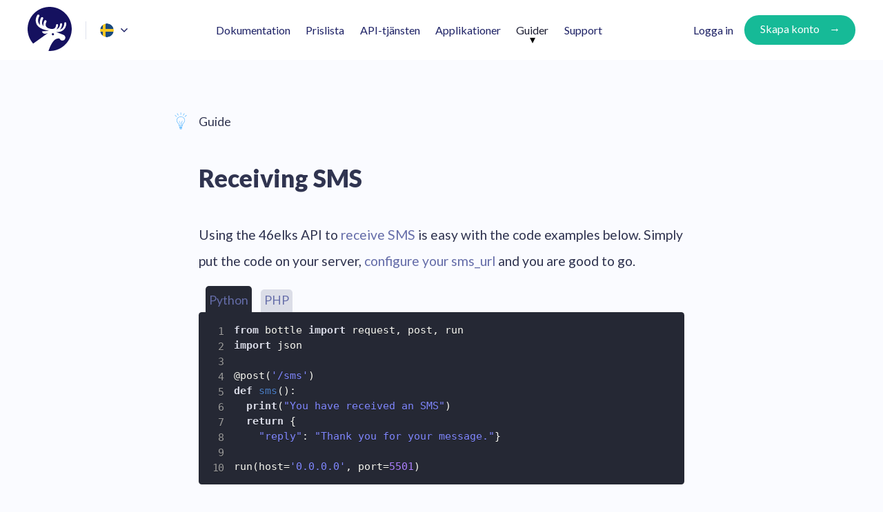

--- FILE ---
content_type: text/html; charset=UTF-8
request_url: https://46elks.se/guides/receiving-sms
body_size: 12199
content:

<!DOCTYPE html>
<html  lang="sv" prefix="og: https://ogp.me/ns# article: https://ogp.me/ns/article#">
<head>
  <meta charset="utf-8">
  <meta name="viewport" content="width=device-width, initial-scale=1, maximum-scale=1">
  <meta name="description" content="Learn how to receive SMS with the 46elks API and start integrating SMS into your mobile and web applications.">  <title>How to Receive SMS with 46elks API</title>  
  <link rel="canonical" href="https://46elks.se/guides/receiving-sms"><link rel="alternate" hreflang="sv" href="https://46elks.se/guides/receiving-sms" /><link rel="alternate" hreflang="en" href="https://46elks.com/guides/receiving-sms" /><link rel="alternate" hreflang="fi" href="https://46elks.fi/guides/receiving-sms" /><link rel="alternate" hreflang="hr" href="https://46elks.hr/guides/receiving-sms" /><link rel="alternate" hreflang="x-default" href="https://46elks.com/guides/receiving-sms" />
   
    <meta property="og:title" content="How to Receive SMS with 46elks API" />
    <meta property="og:type" content="article"/>
  <meta property="og:locale" content="sv"/>
  <meta property="og:url" content="https://46elks.se/guides/receiving-sms" />  <meta property="og:image" content="https://www.46elks.com/static/images/open-graph/website-og-se.jpg?v=1769306991" />
      <meta property="og:description" content="Learn how to receive SMS with the 46elks API and start integrating SMS into your mobile and web applications." />
    
       <meta property="article:published_time" content="2019-10-09T19:30:00+0000" />      <meta property="article:modified_time" content="2021-09-03T16:30:00+0000" />   
  <link href="https://fonts.googleapis.com/css?family=Lato:300,300i,400,400i,700,900" rel="stylesheet">
  <link rel="icon" href="/static/images/favicon.ico" type="image/x-icon" />
  <link rel="shortcut icon" href="/static/images/favicon.ico" type="image/x-icon" />
  <link rel="stylesheet" href="/static/css/base.css?cb=1764690895">

            <link rel="stylesheet" href="//cdnjs.cloudflare.com/ajax/libs/highlight.js/9.12.0/styles/mono-blue.min.css" type="text/css">
          <link rel="stylesheet" href="/static/css/libs/prism/prism.css" type="text/css">
          <link rel="stylesheet" href="/static/css/code-examples.css" type="text/css">
      
           <script charset="utf-8" src="/static/js/code-examples.js"></script>
          <script charset="utf-8" src="/static/js/libs/prism/prism.js"></script>
      
  <script charset="utf-8">
    if (typeof Prism !== 'undefined') {
      Prism.plugins.autoloader.languages_path = '/static/js/libs/prism/grammars/';
    }
  </script>

</head>
<body class="article">

  
<header class="top-nav default">
  <nav id="menu-wider-screens">
    <div class="brand">
      <a class="logo" href="/">
        <div class="logo-text-hide">46elks Home</div>
        <img src="/static/images/logo/46elks-mark-blue.svg" width="64" height="64" alt="">
      </a>

      <div class="languages">
        <div class="current-language">
          <svg width="20" height="20" viewBox="0 0 20 20" fill="none" xmlns="http://www.w3.org/2000/svg">
<mask id="mask0" mask-type="alpha" maskUnits="userSpaceOnUse" x="0" y="0" width="20" height="20">
<path d="M10.2856 19.996H9.7144C4.32361 19.8448 0 15.4273 0 10C0 4.47713 4.47713 0 10 0C15.5229 0 20 4.47713 20 10C20 15.4273 15.6764 19.8448 10.2856 19.996Z" fill="white"/>
</mask>
<g mask="url(#mask0)">
<path fill-rule="evenodd" clip-rule="evenodd" d="M0 19.996H20V0H0V19.996Z" fill="#1A4A7E"/>
<path fill-rule="evenodd" clip-rule="evenodd" d="M8 19.996H4V12H0V8H4V0H8V8H20V12H8V19.996Z" fill="#F7C723"/>
</g>
</svg>
        </div>

        <ul class="language-list">
          <li class="selected">
            <a href="https://46elks.se/guides/receiving-sms">
              <svg width="20" height="20" viewBox="0 0 20 20" fill="none" xmlns="http://www.w3.org/2000/svg">
<mask id="mask0" mask-type="alpha" maskUnits="userSpaceOnUse" x="0" y="0" width="20" height="20">
<path d="M10.2856 19.996H9.7144C4.32361 19.8448 0 15.4273 0 10C0 4.47713 4.47713 0 10 0C15.5229 0 20 4.47713 20 10C20 15.4273 15.6764 19.8448 10.2856 19.996Z" fill="white"/>
</mask>
<g mask="url(#mask0)">
<path fill-rule="evenodd" clip-rule="evenodd" d="M0 19.996H20V0H0V19.996Z" fill="#1A4A7E"/>
<path fill-rule="evenodd" clip-rule="evenodd" d="M8 19.996H4V12H0V8H4V0H8V8H20V12H8V19.996Z" fill="#F7C723"/>
</g>
</svg>
              Swedish
            </a>
          </li>
          <li >
            <a href="https://46elks.com/ncr?uri=/guides/receiving-sms">
              <svg width="20" height="20" viewBox="0 0 20 20" fill="none" xmlns="http://www.w3.org/2000/svg">
<mask id="mask0" mask-type="alpha" maskUnits="userSpaceOnUse" x="0" y="0" width="20" height="20">
<path d="M10.2856 19.996H9.7144C4.32361 19.8448 0 15.4273 0 10C0 4.47713 4.47713 0 10 0C15.5229 0 20 4.47713 20 10C20 15.4273 15.6764 19.8448 10.2856 19.996Z" fill="white"/>
</mask>
<g mask="url(#mask0)">
<path fill-rule="evenodd" clip-rule="evenodd" d="M0 19.996H20V0H0V19.996Z" fill="#FFFFFE"/>
<path fill-rule="evenodd" clip-rule="evenodd" d="M7.9904 11.9926V19.9977H11.9887V11.9926H29.9791V7.99473H11.9887V0H7.9904V7.99473H-10V11.9926H7.9904Z" fill="#BD2530"/>
<path fill-rule="evenodd" clip-rule="evenodd" d="M13.322 6.47327V0H26.266L13.322 6.47327Z" fill="#282E60"/>
<path fill-rule="evenodd" clip-rule="evenodd" d="M13.322 13.5245V19.9977H26.266L13.322 13.5245Z" fill="#282E60"/>
<path fill-rule="evenodd" clip-rule="evenodd" d="M6.65707 13.5245V19.9977H-6.28687L6.65707 13.5245Z" fill="#282E60"/>
<path fill-rule="evenodd" clip-rule="evenodd" d="M6.65707 6.47327V0H-6.28687L6.65707 6.47327Z" fill="#282E60"/>
<path fill-rule="evenodd" clip-rule="evenodd" d="M29.979 0H27.7585L14.4533 6.66573H16.6738L30 0" fill="#BD2530"/>
<path fill-rule="evenodd" clip-rule="evenodd" d="M5.52567 13.3317H3.3052L-10 19.9974H-7.77947L5.54667 13.3317" fill="#BD2530"/>
<path fill-rule="evenodd" clip-rule="evenodd" d="M1.10227 6.67093H3.3228L-9.99993 0L-10 1.118L1.10227 6.67093Z" fill="#BD2530"/>
<path fill-rule="evenodd" clip-rule="evenodd" d="M18.8696 13.3291H16.6491L29.9719 20L29.972 18.882L18.8696 13.3291Z" fill="#BD2530"/>
</g>
</svg>
              English
            </a>
          </li>
          <li >
            <a href="https://46elks.fi/guides/receiving-sms">
              
<svg width="24px" height="24px" viewBox="0 0 24 24" version="1.1" xmlns="http://www.w3.org/2000/svg" xmlns:xlink="http://www.w3.org/1999/xlink">
    <title>fi</title>
    <defs>
        <path d="M10.2856,19.996 L9.7144,19.996 C4.32361,19.8448 0,15.4273 0,10 C0,4.47713 4.47713,0 10,0 C15.5229,0 20,4.47713 20,10 C20,15.4273 15.6764,19.8448 10.2856,19.996 Z" id="path-1"></path>
        <filter x="-15.0%" y="-15.0%" width="130.0%" height="130.0%" filterUnits="objectBoundingBox" id="filter-3">
            <feMorphology radius="1" operator="dilate" in="SourceAlpha" result="shadowSpreadOuter1"></feMorphology>
            <feOffset dx="0" dy="0" in="shadowSpreadOuter1" result="shadowOffsetOuter1"></feOffset>
            <feColorMatrix values="0 0 0 0 0.86580271   0 0 0 0 0.86580271   0 0 0 0 0.86580271  0 0 0 0.8 0" type="matrix" in="shadowOffsetOuter1"></feColorMatrix>
        </filter>
    </defs>
    <g id="Page-1" stroke="none" stroke-width="1" fill="none" fill-rule="evenodd">
        <g id="fi" transform="translate(2.000000, 2.000000)">
            <mask id="mask-2" fill="white">
                <use xlink:href="#path-1"></use>
            </mask>
            <g id="Path" fill="black" fill-opacity="1">
                <use filter="url(#filter-3)" xlink:href="#path-1"></use>
            </g>
            <g id="Group" mask="url(#mask-2)">
                <polygon id="Path" fill="#FFFFFF" points="0 19.996 20 19.996 20 0 0 0"></polygon>
                <polygon id="Path" fill="#1A4A7E" points="8 19.996 4 19.996 4 12 0 12 0 8 4 8 4 0 8 0 8 8 20 8 20 12 8 12"></polygon>
            </g>
        </g>
    </g>
</svg>              Finnish
            </a>
          </li>
          <li >
            <a href="https://46elks.hr/guides/receiving-sms">
              <svg width="100%" height="100%" viewBox="0 0 20 20" version="1.1" xmlns="http://www.w3.org/2000/svg" xmlns:xlink="http://www.w3.org/1999/xlink" xml:space="preserve" xmlns:serif="http://www.serif.com/" style="fill-rule:evenodd;clip-rule:evenodd;stroke-linejoin:round;stroke-miterlimit:1.41421;">
    <circle cx="10" cy="10" r="10" style="fill:rgb(235,235,235);"/>
    <clipPath id="_clip1">
        <circle cx="10" cy="10" r="10"/>
    </clipPath>
    <g clip-path="url(#_clip1)">
        <g transform="matrix(0.0333333,0,0,0.0333333,-10,0)">
            <rect x="0" y="0" width="1200" height="600" style="fill:rgb(23,23,150);"/>
        </g>
        <g transform="matrix(0.0333333,0,0,0.0333333,-10,0)">
            <rect x="0" y="0" width="1200" height="400" style="fill:white;"/>
        </g>
        <g transform="matrix(0.0333333,0,0,0.0333333,-10,0)">
            <rect x="0" y="0" width="1200" height="200" style="fill:rgb(255,0,0);"/>
        </g>
        <g transform="matrix(9.8734e-05,0,0,9.8734e-05,-10,0)">
            <path d="M202577,153674C224235,153674 241954,135954 241954,114297L241954,67506L163199,67506L163199,114297C163199,135955 180919,153674 202576,153674L202577,153674Z" style="fill:rgb(255,0,0);fill-rule:nonzero;"/>
            <path d="M202577,153043C223822,153043 241203,135661 241203,114417L241203,68264L163950,68264L163950,114417C163950,135662 181332,153043 202577,153043Z" style="fill:white;fill-rule:nonzero;"/>
            <g>
                <rect x="165389" y="69716" width="14865" height="16332" style="fill:rgb(255,0,0);fill-rule:nonzero;"/>
                <rect x="180254" y="86048" width="14865" height="16331" style="fill:rgb(255,0,0);fill-rule:nonzero;"/>
                <path d="M165389,114326C165389,115809 165481,117272 165652,118711L180254,118711L180254,102379L165389,102379L165389,114326Z" style="fill:rgb(255,0,0);fill-rule:nonzero;"/>
                <rect x="195119" y="102379" width="14866" height="16332" style="fill:rgb(255,0,0);fill-rule:nonzero;"/>
                <rect x="209985" y="118711" width="14865" height="16331" style="fill:rgb(255,0,0);fill-rule:nonzero;"/>
                <path d="M224850,143976C228146,141488 231019,138467 233337,135043L224850,135043L224850,143976Z" style="fill:rgb(255,0,0);fill-rule:nonzero;"/>
                <rect x="180255" y="118711" width="14865" height="16331" style="fill:rgb(255,0,0);fill-rule:nonzero;"/>
                <path d="M171754,135042C174075,138471 176953,141496 180255,143986L180255,135042L171754,135042Z" style="fill:rgb(255,0,0);fill-rule:nonzero;"/>
                <path d="M205141,151374C206786,151259 208403,151037 209984,150713L209984,135042L195119,135042L195119,150715C196695,151038 198308,151259 199948,151373C201679,151480 203410,151474 205140,151373L205141,151374Z" style="fill:rgb(255,0,0);fill-rule:nonzero;"/>
                <path d="M239437,118711C239609,117267 239701,115799 239701,114311L239701,102380L224849,102380L224849,118712L239437,118712L239437,118711Z" style="fill:rgb(255,0,0);fill-rule:nonzero;"/>
                <rect x="209985" y="86048" width="14865" height="16331" style="fill:rgb(255,0,0);fill-rule:nonzero;"/>
                <rect x="195120" y="69716" width="14865" height="16332" style="fill:rgb(255,0,0);fill-rule:nonzero;"/>
                <rect x="224850" y="69716" width="14851" height="16332" style="fill:rgb(255,0,0);fill-rule:nonzero;"/>
            </g>
        </g>
    </g>
</svg>
              Croatian
            </a>
          </li>
        </ul>
      </div>
    </div>

    <ul class="pages">
      <li class="docs ">
        <a class="page-link" href="/docs">Dokumentation</a>
      </li>
      <li class="pricing ">
        <a class="page-link" href="/pricing">Prislista</a>
      </li>
      <li class="product ">
        <span class="page-link">API-tjänsten</a>
        <div class="product-popup product-popup-product">
  <div class="product-popup-section">
    <div class="product-popup-section-title">Vårt API</div>

    <a class="product-popup-link" href="/products/one-way-sms">
      <div class="product-popup-icon-wrapper">
        <img src="/static/images/docs/icon-one-way-sms.svg" alt="">
      </div>
      <div class="product-popup-description-wrapper">
        <h3>Skicka SMS</h3>
        <p>Skicka SMS programmatiskt</p>
      </div>
    </a>

    <a class="product-popup-link" href="/products/two-way-sms">
      <div class="product-popup-icon-wrapper">
      <img src="/static/images/docs/icon-two-way-sms.svg" alt="">
      </div>
      <div class="product-popup-description-wrapper">
        <h3>Tvåvägs-SMS</h3>
        <p>Ställ frågor och ta emot svar över SMS</p>
      </div>
    </a>

    <a class="product-popup-link" href="/products/mms" >
      <div class="product-popup-icon-wrapper">
        <img src="/static/images/docs/icon-two-way-mms.svg" alt="">
      </div>
      <div class="product-popup-description-wrapper">
        <h3>Bildmeddelanden (MMS)</h3>
        <p>Skicka och ta emot bilder</p>
      </div>
    </a>

    <a class="product-popup-link" href="/products/automated-phone-calls">
      <div class="product-popup-icon-wrapper">
        <img src="/static/images/docs/icon-automated-phonecalls.svg" alt="">
      </div>
      <div class="product-popup-description-wrapper">
        <h3>Automatiska telefonsamtal</h3>
        <p>Ring upp telefonnummer automatiskt</p>
      </div>
    </a>

    <a class="product-popup-link" href="/products/dynamic-call-forwarding">
      <div class="product-popup-icon-wrapper">
        <img src="/static/images/docs/icon-call-forwarding.svg" alt="">
      </div>
      <div class="product-popup-description-wrapper">
        <h3>Dynamiska vidarekopplingar</h3>
        <p>Bestäm med kod hur samtal kopplas</p>
      </div>
    </a>

    <a class="product-popup-link" href="/products/programmable-ivr">
      <div class="product-popup-icon-wrapper">
        <img src="/static/images/docs/icon-ivr.svg" alt="">
      </div>
      <div class="product-popup-description-wrapper">
        <h3>Programmerbar IVR</h3>
        <p>Telefonmenyer och samtalsinspelning</p>
      </div>
    </a>

    <a class="product-popup-link" href="/products/virtual-numbers">
      <div class="product-popup-icon-wrapper">
        <img src="/static/images/docs/icon-virtual-numbers.svg" alt="">
      </div>
      <div class="product-popup-description-wrapper">
        <h3>Virtuella telefonnummer</h3>
        <p>Telefonnummer för dina applikationer</p>
      </div>
    </a>
  </div>
  
  <div class="product-popup-section">
    <div class="product-popup-section-title" style="margin-left: 20px;">Tilläggstjänster</div>

        <a class="product-popup-link" href="/products/short-codes">
      <div class="product-popup-description-wrapper">
        <h3>Kortnummer</h3>
        <p>"Skicka START till 71611"</p>
      </div>
    </a>
        <!--
      <a class="product-popup-link" href="/products/two-way-sms">
      <div class="product-popup-description-wrapper">
        <h3>Guldnummer</h3>
        <p>Välj ett snyggt nummer själv</p>
      </div>
    </a>

    <a class="product-popup-link" href="/products/two-way-sms">
      <div class="product-popup-description-wrapper">
        <h3>Konversations API</h3>
        <p>Enkel kommunikation med dina kunder</p>
      </div>
    </a>

    <a class="product-popup-link" href="/products/two-way-sms">
      <div class="product-popup-description-wrapper">
        <h3>Hög sändhastighet</h3>
        <p>Skicka mer än 400 SMS per sekund</p>
      </div>
    </a>  
    -->

    <a class="product-popup-link" href="/products/senderid-protection">
      <div class="product-popup-description-wrapper">
        <h3>Sender ID Protection</h3>
        <p>Stoppa obehöriga från att använda ditt avsändarnamn i SMS</p>
      </div>
    </a> 

    <a class="product-popup-link" href="/products/extended-services">
      <div class="product-popup-description-wrapper">
        <h3>Övriga tjänster</h3>
        <p>Vi skräddarsyr lösningar åt dig</p>
      </div>
    </a>


  </div>
</div>
      </li>
      <li class="product ">
        <span class="page-link">Applikationer</a>
        <div class="product-popup product-popup-applications">
  <a class="product-popup-link" href="https://justsend.46elks.com/" target="_blank">
    <div class="product-popup-icon-wrapper">
      <img src="/static/images/docs/icon-one-way-sms.svg" alt="">
    </div>
    <div class="product-popup-description-wrapper">
      <h3>Just Send!</h3>
      <p>SMS-utskick från webben</p>
    </div>
  </a>

  <a class="product-popup-link" href="/applications/shared-sms-inbox">
    <div class="product-popup-icon-wrapper">
    <img src="/static/images/docs/icon-two-way-sms.svg" alt="">
    </div>
    <div class="product-popup-description-wrapper">
      <h3>Shared SMS inbox</h3>
      <p>Hantera många konversationer</p>
    </div>
  </a>

  <!-- <a class="product-popup-link" href="/applications/conversations-tracker" >
    <div class="product-popup-icon-wrapper">
      <img src="/static/images/docs/icon-two-way-mms.svg" alt="">
    </div>
    <div class="product-popup-description-wrapper">
      <h3>Conversations</h3>
      <p>Unified Conversation Tracker</p>
    </div>
  </a> -->
</div>
      </li>
      <li class="guides-tutorials active">
        <a class="page-link" href="/getting-started">Guider</a>
      </li>
      <li class="support ">
        <a class="page-link" href="/support">Support</a>
      </li>
    </ul>

          <ul class="actions">
        <li class="login">
          <a class="page-link" href="/login">Logga in</a>
        </li>

        <li class="signup">
          <a href="/register" class="btn arrowed">Skapa konto</a>
        </li>
      </ul>
      </nav>

  <!-- mobile menu -->
  <div id="menu-mobile-container">
    <header>
      <div class="brand">
        <a class="logo" href="/">
        <div class="logo-text-hide">46elks Home</div>
          <svg width="44" height="44" viewBox="0 0 64 64" fill="none" xmlns="http://www.w3.org/2000/svg">
            <path d="M29.2148 63.8805C31.4297 56.9641 36.6494 42.2374 45.8361 44.3348C46.4091 45.9684 47.9833 47.1435 49.8642 47.1435C52.215 47.1435 54.1166 45.2912 54.1166 43C54.0956 41.6446 53.401 40.4294 52.3589 39.6714C51.9694 39.3728 51.4793 39.114 50.8864 38.8951L40.766 35.1085C41.318 35.1483 41.85 35.1688 42.3611 35.1688C45.7753 35.1688 48.5964 34.3516 50.8046 32.6975C55.588 29.1308 55.4664 23.0744 55.4664 22.8351C55.4454 22.0577 54.7705 21.4204 53.974 21.4602C53.1764 21.4796 52.5214 22.1374 52.5623 22.9148C52.5623 22.9546 52.6653 27.7562 49.0466 30.4462C48.188 31.0845 47.1857 31.5622 46.0618 31.8813C49.2922 28.872 49.4548 24.4092 49.4548 24.1893C49.4757 23.4129 48.842 22.7551 48.0444 22.7347C47.2478 22.7153 46.5729 23.3332 46.5519 24.1106C46.5519 24.1494 46.4091 28.2347 43.3834 30.3664C42.7496 30.8053 42.0338 31.1438 41.2362 31.3627C43.5671 28.9517 43.69 25.6244 43.69 25.4648C43.711 24.6874 43.0769 24.0309 42.2794 24.0104C41.4818 23.9908 40.8069 24.6087 40.7869 25.3851C40.7869 25.4249 40.6443 28.4342 38.477 29.9684C37.1075 30.9443 35.1438 31.1039 32.6292 30.6252C29.2771 29.9881 27.1509 28.7729 26.2925 26.9796C25.0038 24.3091 26.8644 20.9621 26.9053 20.9018C27.3556 20.1255 27.0691 19.1292 26.2716 18.6903C25.4737 18.2515 24.4515 18.5112 24.0025 19.3083C23.8995 19.4871 21.8142 23.1337 22.7347 26.8999C22.1216 26.3221 21.6514 25.7041 21.3241 25.0067C19.5452 21.3008 22.1007 16.7775 22.1416 16.6978C22.5919 15.9204 22.3054 14.9241 21.5078 14.4863C20.7112 14.0477 19.689 14.3064 19.2388 15.1042C19.1161 15.3231 16.2329 20.3638 17.8483 25.2859C16.8059 24.3888 16.0495 23.3925 15.5593 22.2767C13.6166 17.9334 16.6224 13.2302 16.6423 13.1709C17.1335 12.414 16.9079 11.4177 16.1312 10.9196C15.3546 10.4409 14.3324 10.6608 13.8213 11.4177C13.6575 11.6765 9.83416 17.5949 12.4717 23.5327C14.4551 27.9956 19.4434 31.0845 27.2938 32.7376C27.9275 32.897 30.3814 33.4554 30.6469 33.5149L20.5265 34.2123C20.5265 34.2123 21.5487 39.8117 29.1744 36.4639L13.4119 47.5027C10.5369 49.655 8.70554 51.3729 7.64606 52.7587C2.87828 47.1706 0 39.9214 0 32C0 14.3269 14.3269 0 32 0C49.6731 0 64 14.3269 64 32C64 49.6731 49.6731 64 32 64C31.0616 64 30.1327 63.9596 29.2148 63.8805ZM34.6327 38.2375C34.6327 37.4007 35.3286 36.703 36.2069 36.703C37.0666 36.703 37.7814 37.3802 37.7814 38.2375C37.7814 39.0742 37.0666 39.7718 36.2069 39.7718C35.3485 39.7718 34.6327 39.0936 34.6327 38.2375Z" fill="#1D2165"/>
          </svg>
        </a>

        <div class="languages">
          <div class="current-language" tabindex="-1">
            <svg width="20" height="20" viewBox="0 0 20 20" fill="none" xmlns="http://www.w3.org/2000/svg">
<mask id="mask0" mask-type="alpha" maskUnits="userSpaceOnUse" x="0" y="0" width="20" height="20">
<path d="M10.2856 19.996H9.7144C4.32361 19.8448 0 15.4273 0 10C0 4.47713 4.47713 0 10 0C15.5229 0 20 4.47713 20 10C20 15.4273 15.6764 19.8448 10.2856 19.996Z" fill="white"/>
</mask>
<g mask="url(#mask0)">
<path fill-rule="evenodd" clip-rule="evenodd" d="M0 19.996H20V0H0V19.996Z" fill="#1A4A7E"/>
<path fill-rule="evenodd" clip-rule="evenodd" d="M8 19.996H4V12H0V8H4V0H8V8H20V12H8V19.996Z" fill="#F7C723"/>
</g>
</svg>
          </div>
          <ul class="language-list">
            <li class="selected">
              <a href="https://46elks.se/guides/receiving-sms">
                <svg width="20" height="20" viewBox="0 0 20 20" fill="none" xmlns="http://www.w3.org/2000/svg">
<mask id="mask0" mask-type="alpha" maskUnits="userSpaceOnUse" x="0" y="0" width="20" height="20">
<path d="M10.2856 19.996H9.7144C4.32361 19.8448 0 15.4273 0 10C0 4.47713 4.47713 0 10 0C15.5229 0 20 4.47713 20 10C20 15.4273 15.6764 19.8448 10.2856 19.996Z" fill="white"/>
</mask>
<g mask="url(#mask0)">
<path fill-rule="evenodd" clip-rule="evenodd" d="M0 19.996H20V0H0V19.996Z" fill="#1A4A7E"/>
<path fill-rule="evenodd" clip-rule="evenodd" d="M8 19.996H4V12H0V8H4V0H8V8H20V12H8V19.996Z" fill="#F7C723"/>
</g>
</svg>
                Swedish
              </a>
            </li>
            <li >
              <a href="https://46elks.com/ncr?uri=/guides/receiving-sms">
                <svg width="20" height="20" viewBox="0 0 20 20" fill="none" xmlns="http://www.w3.org/2000/svg">
<mask id="mask0" mask-type="alpha" maskUnits="userSpaceOnUse" x="0" y="0" width="20" height="20">
<path d="M10.2856 19.996H9.7144C4.32361 19.8448 0 15.4273 0 10C0 4.47713 4.47713 0 10 0C15.5229 0 20 4.47713 20 10C20 15.4273 15.6764 19.8448 10.2856 19.996Z" fill="white"/>
</mask>
<g mask="url(#mask0)">
<path fill-rule="evenodd" clip-rule="evenodd" d="M0 19.996H20V0H0V19.996Z" fill="#FFFFFE"/>
<path fill-rule="evenodd" clip-rule="evenodd" d="M7.9904 11.9926V19.9977H11.9887V11.9926H29.9791V7.99473H11.9887V0H7.9904V7.99473H-10V11.9926H7.9904Z" fill="#BD2530"/>
<path fill-rule="evenodd" clip-rule="evenodd" d="M13.322 6.47327V0H26.266L13.322 6.47327Z" fill="#282E60"/>
<path fill-rule="evenodd" clip-rule="evenodd" d="M13.322 13.5245V19.9977H26.266L13.322 13.5245Z" fill="#282E60"/>
<path fill-rule="evenodd" clip-rule="evenodd" d="M6.65707 13.5245V19.9977H-6.28687L6.65707 13.5245Z" fill="#282E60"/>
<path fill-rule="evenodd" clip-rule="evenodd" d="M6.65707 6.47327V0H-6.28687L6.65707 6.47327Z" fill="#282E60"/>
<path fill-rule="evenodd" clip-rule="evenodd" d="M29.979 0H27.7585L14.4533 6.66573H16.6738L30 0" fill="#BD2530"/>
<path fill-rule="evenodd" clip-rule="evenodd" d="M5.52567 13.3317H3.3052L-10 19.9974H-7.77947L5.54667 13.3317" fill="#BD2530"/>
<path fill-rule="evenodd" clip-rule="evenodd" d="M1.10227 6.67093H3.3228L-9.99993 0L-10 1.118L1.10227 6.67093Z" fill="#BD2530"/>
<path fill-rule="evenodd" clip-rule="evenodd" d="M18.8696 13.3291H16.6491L29.9719 20L29.972 18.882L18.8696 13.3291Z" fill="#BD2530"/>
</g>
</svg>
                English
              </a>
            </li>
            <li >
              <a href="https://46elks.fi/guides/receiving-sms">
                
<svg width="24px" height="24px" viewBox="0 0 24 24" version="1.1" xmlns="http://www.w3.org/2000/svg" xmlns:xlink="http://www.w3.org/1999/xlink">
    <title>fi</title>
    <defs>
        <path d="M10.2856,19.996 L9.7144,19.996 C4.32361,19.8448 0,15.4273 0,10 C0,4.47713 4.47713,0 10,0 C15.5229,0 20,4.47713 20,10 C20,15.4273 15.6764,19.8448 10.2856,19.996 Z" id="path-1"></path>
        <filter x="-15.0%" y="-15.0%" width="130.0%" height="130.0%" filterUnits="objectBoundingBox" id="filter-3">
            <feMorphology radius="1" operator="dilate" in="SourceAlpha" result="shadowSpreadOuter1"></feMorphology>
            <feOffset dx="0" dy="0" in="shadowSpreadOuter1" result="shadowOffsetOuter1"></feOffset>
            <feColorMatrix values="0 0 0 0 0.86580271   0 0 0 0 0.86580271   0 0 0 0 0.86580271  0 0 0 0.8 0" type="matrix" in="shadowOffsetOuter1"></feColorMatrix>
        </filter>
    </defs>
    <g id="Page-1" stroke="none" stroke-width="1" fill="none" fill-rule="evenodd">
        <g id="fi" transform="translate(2.000000, 2.000000)">
            <mask id="mask-2" fill="white">
                <use xlink:href="#path-1"></use>
            </mask>
            <g id="Path" fill="black" fill-opacity="1">
                <use filter="url(#filter-3)" xlink:href="#path-1"></use>
            </g>
            <g id="Group" mask="url(#mask-2)">
                <polygon id="Path" fill="#FFFFFF" points="0 19.996 20 19.996 20 0 0 0"></polygon>
                <polygon id="Path" fill="#1A4A7E" points="8 19.996 4 19.996 4 12 0 12 0 8 4 8 4 0 8 0 8 8 20 8 20 12 8 12"></polygon>
            </g>
        </g>
    </g>
</svg>                Finnish
              </a>
            </li>
            <li >
              <a href="https://46elks.hr/guides/receiving-sms">
                <svg width="100%" height="100%" viewBox="0 0 20 20" version="1.1" xmlns="http://www.w3.org/2000/svg" xmlns:xlink="http://www.w3.org/1999/xlink" xml:space="preserve" xmlns:serif="http://www.serif.com/" style="fill-rule:evenodd;clip-rule:evenodd;stroke-linejoin:round;stroke-miterlimit:1.41421;">
    <circle cx="10" cy="10" r="10" style="fill:rgb(235,235,235);"/>
    <clipPath id="_clip1">
        <circle cx="10" cy="10" r="10"/>
    </clipPath>
    <g clip-path="url(#_clip1)">
        <g transform="matrix(0.0333333,0,0,0.0333333,-10,0)">
            <rect x="0" y="0" width="1200" height="600" style="fill:rgb(23,23,150);"/>
        </g>
        <g transform="matrix(0.0333333,0,0,0.0333333,-10,0)">
            <rect x="0" y="0" width="1200" height="400" style="fill:white;"/>
        </g>
        <g transform="matrix(0.0333333,0,0,0.0333333,-10,0)">
            <rect x="0" y="0" width="1200" height="200" style="fill:rgb(255,0,0);"/>
        </g>
        <g transform="matrix(9.8734e-05,0,0,9.8734e-05,-10,0)">
            <path d="M202577,153674C224235,153674 241954,135954 241954,114297L241954,67506L163199,67506L163199,114297C163199,135955 180919,153674 202576,153674L202577,153674Z" style="fill:rgb(255,0,0);fill-rule:nonzero;"/>
            <path d="M202577,153043C223822,153043 241203,135661 241203,114417L241203,68264L163950,68264L163950,114417C163950,135662 181332,153043 202577,153043Z" style="fill:white;fill-rule:nonzero;"/>
            <g>
                <rect x="165389" y="69716" width="14865" height="16332" style="fill:rgb(255,0,0);fill-rule:nonzero;"/>
                <rect x="180254" y="86048" width="14865" height="16331" style="fill:rgb(255,0,0);fill-rule:nonzero;"/>
                <path d="M165389,114326C165389,115809 165481,117272 165652,118711L180254,118711L180254,102379L165389,102379L165389,114326Z" style="fill:rgb(255,0,0);fill-rule:nonzero;"/>
                <rect x="195119" y="102379" width="14866" height="16332" style="fill:rgb(255,0,0);fill-rule:nonzero;"/>
                <rect x="209985" y="118711" width="14865" height="16331" style="fill:rgb(255,0,0);fill-rule:nonzero;"/>
                <path d="M224850,143976C228146,141488 231019,138467 233337,135043L224850,135043L224850,143976Z" style="fill:rgb(255,0,0);fill-rule:nonzero;"/>
                <rect x="180255" y="118711" width="14865" height="16331" style="fill:rgb(255,0,0);fill-rule:nonzero;"/>
                <path d="M171754,135042C174075,138471 176953,141496 180255,143986L180255,135042L171754,135042Z" style="fill:rgb(255,0,0);fill-rule:nonzero;"/>
                <path d="M205141,151374C206786,151259 208403,151037 209984,150713L209984,135042L195119,135042L195119,150715C196695,151038 198308,151259 199948,151373C201679,151480 203410,151474 205140,151373L205141,151374Z" style="fill:rgb(255,0,0);fill-rule:nonzero;"/>
                <path d="M239437,118711C239609,117267 239701,115799 239701,114311L239701,102380L224849,102380L224849,118712L239437,118712L239437,118711Z" style="fill:rgb(255,0,0);fill-rule:nonzero;"/>
                <rect x="209985" y="86048" width="14865" height="16331" style="fill:rgb(255,0,0);fill-rule:nonzero;"/>
                <rect x="195120" y="69716" width="14865" height="16332" style="fill:rgb(255,0,0);fill-rule:nonzero;"/>
                <rect x="224850" y="69716" width="14851" height="16332" style="fill:rgb(255,0,0);fill-rule:nonzero;"/>
            </g>
        </g>
    </g>
</svg>
                Croatian
              </a>
            </li>
          </ul>
        </div>
      </div>

      <div id="menu-mobile-button" class="closed">
      <a>Meny</a>
        <img src="/static/images/menu/navicon.svg" width="31" height="22" alt="">
        <a>Stäng</a>
        <img src="/static/images/menu/icon-close.svg" width="31" height="22" alt="">
      </div>
    </header>
    <nav id="menu-mobile">
            <h2>Support</h2>
      <p>Supporten har öppet mellan 9:00 och 16:00. <span class='keep-together'>Driftjouren är tillgänglig dygnet runt.</span></p>

            <ul class="links">
        <li>
          <a href="/support">Kontakta supporten</a>
        </li>
        <li>
          <a href="/pricing">Prislista</a>
        </li>
        <li>
          <a href="/docs/index">Dokumentation</a>
        </li>
        <li>
          <a href="/getting-started">Guider</a>
        </li>
      </ul>

              <ul class="actions">
          <li class="login"><a class="btn" href="/login">Logga in</a></li>
          <li class="signup"><a href="/register" class="btn arrowed">Skapa konto</a></li>
        </ul>
          </nav>
  </div>
</header>

<script>
var mobileMenuContent = document.getElementById("menu-mobile");
function toggleMobileMenu( ) {
  this.classList.toggle('closed');
  mobileMenuContent.classList.toggle('open');
}

// add event listener to table
var mobileMenuButton = document.getElementById("menu-mobile-button");
mobileMenuButton.addEventListener("click", toggleMobileMenu, false);

</script>

<!-- Matomo Tag Manager -->
<script type="text/javascript">
var _mtm = window._mtm = window._mtm || [];
_mtm.push({'mtm.startTime': (new Date().getTime()), 'event': 'mtm.Start'});
var d=document, g=d.createElement('script'), s=d.getElementsByTagName('script')[0];
g.type='text/javascript'; g.async=true; g.src='https://matomo.46elks.com/js/container_g1a4iHix.js'; s.parentNode.insertBefore(g,s);
</script>
<!-- End Matomo Tag Manager -->
  <section class="headline">
    <div class="content-wrapper">
      <a href="/getting-started">
        <div class="article-type">Guide</div>
      </a>
      <h1>Receiving SMS</h1>
      
      <p>Using the 46elks API to <a href="/docs/receive-sms">receive SMS</a> is easy with the code examples below. Simply put the code on your server, <a href="/guides/configure-sms-url">configure your sms_url</a> and you are <span class="keep-together">good to go</span>. </p>
      <div class="code-example">
  <div class="code-example-select-mobile">
    <select name="language" class="languageselect" onchange="code_example_select_option(this)">
      <option code-id="receive-sms-python" class="active">Python</option>
      <option code-id="receive-sms-php">PHP</option>
    </select>
  </div>
  <div class="code-example-select-desktop">
    <a href="javascript:;" onClick="code_example_select(this)" class="active" code-id="receive-sms-python">Python</a>
    <a href="javascript:;" onClick="code_example_select(this)" code-id="receive-sms-php">PHP</a>
  </div>
  <div class="code-example-codebox active" id="receive-sms-python">
    <pre data-src="/static/examples/guides/receiving-sms/receive-sms-python.txt" class="line-numbers code-example language-python"></pre>
  </div>
  <div class="code-example-codebox" id="receive-sms-php">
    <pre data-src="/static/examples/guides/receiving-sms/receive-sms-php.txt" class="line-numbers code-example language-php"></pre>
  </div>
</div>

      <img class="wave" src="/static/images/tutorials/wave-top.svg" >
  </div>
</section>

<main class="main-content">
  <div class="content-wrapper">
    <h2>Prerequisites</h2>
    <p>
      In order to receive an SMS, you need the following:
    </p>
    <ul>
      <li>A <a href="/register/receive-sms" target="_blank">46elks account</a>.</li>
      <li>A <a href="/guides/get-virtual-number" target="_blank">virtual phone number</a> with SMS capabilities.</li>
      <li>A server connected to the internet.<br><small>For development purposes you can use <a href="/tutorials/ngrok-guide" target="_blank">NGROK</a></small>.</li>
    </ul>

    <h2>Setting up a listening server on your account</h2>
    <p>
      Receiving an SMS is done with a simple POST request to the <code>sms_url</code> attached to your 
      virtual phone number. When you have <a href="/guides/configure-sms-url"> configured your sms_url</a>, you are ready to initiate the listening script.
    </p>

    <p>You sms_url configuration might look something like this in the dashboard:</p>

    <p>
      <img src="/static/images/guides/configure-sms-url-set-url.jpg" style="max-width: 100%;">
    </p> 

    <h2>Run your receive SMS code</h2>
    <p>
      You can now run the code below by sending an SMS to your virtual number. If all goes well you will receive the reply as you have defined it in your code. 
    </p>

    <div class="code-example">
  <div class="code-example-select-mobile">
    <select name="language" class="languageselect" onchange="code_example_select_option(this)">
      <option code-id="receive-sms-python" class="active">Python</option>
      <option code-id="receive-sms-php">PHP</option>
    </select>
  </div>
  <div class="code-example-select-desktop">
    <a href="javascript:;" onClick="code_example_select(this)" class="active" code-id="receive-sms-python">Python</a>
    <a href="javascript:;" onClick="code_example_select(this)" code-id="receive-sms-php">PHP</a>
  </div>
  <div class="code-example-codebox active" id="receive-sms-python">
    <pre data-src="/static/examples/guides/receiving-sms/receive-sms-python.txt" class="line-numbers code-example language-python"></pre>
  </div>
  <div class="code-example-codebox" id="receive-sms-php">
    <pre data-src="/static/examples/guides/receiving-sms/receive-sms-php.txt" class="line-numbers code-example language-php"></pre>
  </div>
</div>

    <p>
      There's not a lot more you need to know. Now it's up to you to decide want you want to do with the received SMS. For full details, see the <a href="/docs/receive-sms">API
      reference</a>.
    </p>

    <h2>Pricing</h2>
    <p>
      We bill you (and are billed ourselves by the operators) per SMS part
      sent.  Messages that don't fit in a single part will be split up into
      several parts and you'll be billed for each part. Our engineers have
      written a comprehensive <a href="/kb/sms-splitting-and-pricing">Knowledge
      Base article</a> that covers all the details, but a good rule of thumb
      is:
    </p>

    <ul>
      <li>
        If the message doesn't contain foreign characters, emoji, or symbols other
        than !"#¤%&amp;'()*+,-.:;&lt;&gt;=?¡ you can fit 153 characters per
        part.
      </li>
      <li>Otherwise, you can fit 67 characters per part.</li>
    </ul>

    <p>
      This is just a rough estimate — the actual number of characters that fit
      may be more or less than that (it's an encoding thing). Again, be sure to
      read the <a href="/kb/sms-splitting-and-pricing">Knowledge Base
      article</a> if this is important to you or <a href="/support">get in
      touch</a>.
    </p>

    <p>
      Up-to-date prices can be found on our <a href="/pricing">pricing
      page</a>. We offer volume discounts to customers that send  more than 50
      000 SMS / month.
    </p>

    <h2>Coverage</h2>
    <p>
      You can use 46elks to send SMS to almost anywhere in the world. The flags
      below represent all 219 countries and provinces we currently have coverage
      in. Our numbers team is really good so don't hesitate to reach out to
      support if you have special needs — if there's a telco out there, they'll
      find a way to reach it.
    </p>
    <span title="Afghanistan">🇦🇫</span>
    <span title="Albania">🇦🇱</span>
    <span title="Algeria">🇩🇿</span>
    <span title="Andorra">🇦🇩</span>
    <span title="Angola">🇦🇴</span>
    <span title="Anguilla">🇦🇮</span>
    <span title="Antigua and Barbuda">🇦🇬</span>
    <span title="Argentina">🇦🇷</span>
    <span title="Armenia">🇦🇲</span>
    <span title="Aruba">🇦🇼</span>
    <span title="Australia">🇦🇺</span>
    <span title="Austria">🇦🇹</span>
    <span title="Azerbaijan">🇦🇿</span>
    <span title="Bahamas">🇧🇸</span>
    <span title="Bahrain">🇧🇭</span>
    <span title="Bangladesh">🇧🇩</span>
    <span title="Barbados">🇧🇧</span>
    <span title="Belarus">🇧🇾</span>
    <span title="Belgium">🇧🇪</span>
    <span title="Belize">🇧🇿</span>
    <span title="Benin">🇧🇯</span>
    <span title="Bermuda">🇧🇲</span>
    <span title="Bhutan">🇧🇹</span>
    <span title="Bolivia">🇧🇴</span>
    <span title="Bonaire, Sint Eustatius and Saba">🇧🇶</span>
    <span title="Bosnia and Herzegovina">🇧🇦</span>
    <span title="Botswana">🇧🇼</span>
    <span title="Bouvet Island">🇧🇻</span>
    <span title="Brazil">🇧🇷</span>
    <span title="British Indian Ocean Territory">🇮🇴</span>
    <span title="Brunei Darussalam">🇧🇳</span>
    <span title="Bulgaria">🇧🇬</span>
    <span title="Burkina Faso">🇧🇫</span>
    <span title="Burundi">🇧🇮</span>
    <span title="Cambodia">🇰🇭</span>
    <span title="Cameroon">🇨🇲</span>
    <span title="Canada">🇨🇦</span>
    <span title="Cape Verde">🇨🇻</span>
    <span title="Cayman Islands">🇰🇾</span>
    <span title="Central African Republic">🇨🇫</span>
    <span title="Chad">🇹🇩</span>
    <span title="Chile">🇨🇱</span>
    <span title="China">🇨🇳</span>
    <span title="Christmas Island">🇨🇽</span>
    <span title="Cocos (Keeling) Islands">🇨🇨</span>
    <span title="Colombia">🇨🇴</span>
    <span title="Comoros">🇰🇲</span>
    <span title="Congo">🇨🇩</span>
    <span title="Congo">🇨🇩</span>
    <span title="Cook Islands">🇨🇰</span>
    <span title="Costa Rica">🇨🇷</span>
    <span title="Croatia">🇭🇷</span>
    <span title="Cuba">🇨🇺</span>
    <span title="Cyprus">🇨🇾</span>
    <span title="Czech Republic">🇨🇿</span>
    <span title="Côte D'Ivoire">🇨🇮</span>
    <span title="Denmark">🇩🇰</span>
    <span title="Djibouti">🇩🇯</span>
    <span title="Dominica">🇩🇲</span>
    <span title="Dominican Republic">🇩🇴</span>
    <span title="Ecuador">🇪🇨</span>
    <span title="Egypt">🇪🇬</span>
    <span title="El Salvador">🇸🇻</span>
    <span title="Equatorial Guinea">🇬🇶</span>
    <span title="Estonia">🇪🇪</span>
    <span title="Ethiopia">🇪🇹</span>
    <span title="Falkland Islands (Malvinas)">🇫🇰</span>
    <span title="Faroe Islands">🇫🇴</span>
    <span title="Fiji">🇫🇯</span>
    <span title="Finland">🇫🇮</span>
    <span title="France">🇫🇷</span>
    <span title="French Guiana">🇬🇫</span>
    <span title="French Southern Territories">🇹🇫</span>
    <span title="Gabon">🇬🇦</span>
    <span title="Gambia">🇬🇲</span>
    <span title="Georgia">🇬🇪</span>
    <span title="Germany">🇩🇪</span>
    <span title="Ghana">🇬🇭</span>
    <span title="Gibraltar">🇬🇮</span>
    <span title="Greece">🇬🇷</span>
    <span title="Greenland">🇬🇱</span>
    <span title="Grenada">🇬🇩</span>
    <span title="Guadeloupe">🇬🇵</span>
    <span title="Guam">🇬🇺</span>
    <span title="Guatemala">🇬🇹</span>
    <span title="Guernsey">🇬🇬</span>
    <span title="Guinea">🇬🇳</span>
    <span title="Guinea-Bissau">🇬🇼</span>
    <span title="Guyana">🇬🇾</span>
    <span title="Haiti">🇭🇹</span>
    <span title="Heard Island and Mcdonald Islands">🇭🇲</span>
    <span title="Honduras">🇭🇳</span>
    <span title="Hong Kong">🇭🇰</span>
    <span title="Hungary">🇭🇺</span>
    <span title="Iceland">🇮🇸</span>
    <span title="India">🇮🇳</span>
    <span title="Indonesia">🇮🇩</span>
    <span title="Iran">🇮🇷</span>
    <span title="Iraq">🇮🇶</span>
    <span title="Ireland">🇮🇪</span>
    <span title="Isle of Man">🇮🇲</span>
    <span title="Israel">🇮🇱</span>
    <span title="Italy">🇮🇹</span>
    <span title="Jamaica">🇯🇲</span>
    <span title="Japan">🇯🇵</span>
    <span title="Jersey">🇯🇪</span>
    <span title="Jordan">🇯🇴</span>
    <span title="Kazakhstan">🇰🇿</span>
    <span title="Kenya">🇰🇪</span>
    <span title="Kuwait">🇰🇼</span>
    <span title="Kyrgyzstan">🇰🇬</span>
    <span title="Lao People's Democratic Republic">🇱🇦</span>
    <span title="Latvia">🇱🇻</span>
    <span title="Lebanon">🇱🇧</span>
    <span title="Lesotho">🇱🇸</span>
    <span title="Liberia">🇱🇷</span>
    <span title="Libya">🇱🇾</span>
    <span title="Liechtenstein">🇱🇮</span>
    <span title="Lithuania">🇱🇹</span>
    <span title="Luxembourg">🇱🇺</span>
    <span title="Macao">🇲🇴</span>
    <span title="Macedonia">🇲🇰</span>
    <span title="Madagascar">🇲🇬</span>
    <span title="Malawi">🇲🇼</span>
    <span title="Malaysia">🇲🇾</span>
    <span title="Maldives">🇲🇻</span>
    <span title="Mali">🇲🇱</span>
    <span title="Malta">🇲🇹</span>
    <span title="Martinique">🇲🇶</span>
    <span title="Mauritania">🇲🇷</span>
    <span title="Mauritius">🇲🇺</span>
    <span title="Mayotte">🇾🇹</span>
    <span title="Mexico">🇲🇽</span>
    <span title="Moldova">🇲🇩</span>
    <span title="Mongolia">🇲🇳</span>
    <span title="Montenegro">🇲🇪</span>
    <span title="Montserrat">🇲🇸</span>
    <span title="Morocco">🇲🇦</span>
    <span title="Mozambique">🇲🇿</span>
    <span title="Namibia">🇳🇦</span>
    <span title="Nepal">🇳🇵</span>
    <span title="Netherlands">🇳🇱</span>
    <span title="New Zealand">🇳🇿</span>
    <span title="Nicaragua">🇳🇮</span>
    <span title="Niger">🇳🇪</span>
    <span title="Nigeria">🇳🇬</span>
    <span title="Norway">🇳🇴</span>
    <span title="Oman">🇴🇲</span>
    <span title="Pakistan">🇵🇰</span>
    <span title="Palestinian Territory">🇵🇸</span>
    <span title="Panama">🇵🇦</span>
    <span title="Papua New Guinea">🇵🇬</span>
    <span title="Paraguay">🇵🇾</span>
    <span title="Philippines">🇵🇭</span>
    <span title="Poland">🇵🇱</span>
    <span title="Portugal">🇵🇹</span>
    <span title="Puerto Rico">🇵🇷</span>
    <span title="Qatar">🇶🇦</span>
    <span title="Romania">🇷🇴</span>
    <span title="Russia">🇷🇺</span>
    <span title="Rwanda">🇷🇼</span>
    <span title="Réunion">🇷🇪</span>
    <span title="Saint Barthélemy">🇧🇱</span>
    <span title="Saint Kitts and Nevis">🇰🇳</span>
    <span title="Saint Lucia">🇱🇨</span>
    <span title="Saint Vincent and The Grenadines">🇻🇨</span>
    <span title="Samoa">🇼🇸</span>
    <span title="San Marino">🇸🇲</span>
    <span title="Sao Tome and Principe">🇸🇹</span>
    <span title="Saudi Arabia">🇸🇦</span>
    <span title="Senegal">🇸🇳</span>
    <span title="Serbia">🇷🇸</span>
    <span title="Seychelles">🇸🇨</span>
    <span title="Sierra Leone">🇸🇱</span>
    <span title="Singapore">🇸🇬</span>
    <span title="Slovakia">🇸🇰</span>
    <span title="Slovenia">🇸🇮</span>
    <span title="Solomon Islands">🇸🇧</span>
    <span title="Somalia">🇸🇴</span>
    <span title="South Africa">🇿🇦</span>
    <span title="South Georgia">🇬🇸</span>
    <span title="South Korea">🇰🇷</span>
    <span title="South Sudan">🇸🇸</span>
    <span title="Spain">🇪🇸</span>
    <span title="Sri Lanka">🇱🇰</span>
    <span title="Sudan">🇸🇩</span>
    <span title="Suriname">🇸🇷</span>
    <span title="Svalbard and Jan Mayen">🇸🇯</span>
    <span title="Swaziland">🇸🇿</span>
    <span title="Sweden">🇸🇪</span>
    <span title="Switzerland">🇨🇭</span>
    <span title="Syrian Arab Republic">🇸🇾</span>
    <span title="Taiwan">🇹🇼</span>
    <span title="Tajikistan">🇹🇯</span>
    <span title="Tanzania">🇹🇿</span>
    <span title="Thailand">🇹🇭</span>
    <span title="Timor-Leste">🇹🇱</span>
    <span title="Togo">🇹🇬</span>
    <span title="Tonga">🇹🇴</span>
    <span title="Trinidad and Tobago">🇹🇹</span>
    <span title="Tunisia">🇹🇳</span>
    <span title="Türkiye">🇹🇷</span>
    <span title="Turkmenistan">🇹🇲</span>
    <span title="Turks and Caicos Islands">🇹🇨</span>
    <span title="Uganda">🇺🇬</span>
    <span title="Ukraine">🇺🇦</span>
    <span title="United Arab Emirates">🇦🇪</span>
    <span title="United Kingdom">🇬🇧</span>
    <span title="United States">🇺🇸</span>
    <span title="Uruguay">🇺🇾</span>
    <span title="Uzbekistan">🇺🇿</span>
    <span title="Venezuela">🇻🇪</span>
    <span title="Viet Nam">🇻🇳</span>
    <span title="Virgin Islands, British">🇻🇬</span>
    <span title="Virgin Islands, U.S.">🇻🇮</span>
    <span title="Yemen">🇾🇪</span>
    <span title="Zambia">🇿🇲</span>
    <span title="Zimbabwe">🇿🇼</span>
    <span title="Åland Islands">🇦🇽</span>

    <h2>Throughput</h2>
    <p>
      Default maximum throughput is 100 SMS per minute per account. Additional
      messages will be queued and sent in-order. Contact support if you require
      additional throughput.
    </p>

    <h2>More info</h2>
    <p>
      Get in touch with our <a href="/support">support</a> and we'll help you out.
    </p>

    
<style>
	.article-metadata .byline {
		color: rgba(0, 0, 0, 0.5);
		padding: 0.5em 0;
		border-top: 1px solid #F4F4FF;
		font-style: italic;
	}
	.article-metadata p,
	.article-metadata .author,
	.article-metadata .date {
		font-size: 16px;
		margin:0;
		padding: 0;
	}
</style>

<div class="article-metadata">
	<div class="byline">

							<p class="date">Senast uppdaterat 2021-09-03</p>
			
								<p class="author">Skrivet																av Ben Chatwin													</p>
						
			
							<p class="author">Uppdaterat av 
															 Eja Höglund												</p>
				
	</div>
</div>  </div> <!-- content-wrapper -->
  <img class="wave" src="/static/images/index/wave-sitemap.svg">
</main>
  <section class="sitemap">
    <img src="/static/images/logo/46elks-mark-white.svg" style="margin: 0 auto;display:block;" width="64" height="64" alt="">
    <nav>
      <div class="column">
        <h3>46elks</h3>
        <ul>
          <li id="footer-contact"><a href="/contact">Kontakta oss</a></li>
          <li><a href="/pricing" title="Link to pricing page">Prislista</a></li>
          <li><a href="/press" title="Link to press page">Presskontakt</a></li>
          <li><a href="/about-46elks" title="Link to information on 46elks">Om företaget</a></li>
          <li><a href="/team" title="Link to team page">Vi är 46elks</a></li>
                    <li><a href="/jobs" title="Link to job information">Lediga jobb</a></li>
                  </ul>
      </div>
      <div class="column">
        <h3>API-tjänsten</h3>
        <ul>
          <li>
            <a href="/products/one-way-sms" title="Link to SMS Product Information">Skicka SMS</a>
          </li>
          <li>
            <a href="/products/two-way-sms" title="Link to two-way SMS Product Information">Tvåvägs-SMS</a>
          </li>
          <li>
            <a href="/products/mms" title="Link to MMS Product Information">Bildmeddelanden (MMS)</a>
          </li>
          <li>
            <a href="/products/automated-phone-calls" title="Link to Voice Product Information">Automatiska telefonsamtal</a>
          </li>
          <li>
            <a href="/products/dynamic-call-forwarding" title="Link to Call Forwarding Product Information">Dynamiska vidarekopplingar</a>
          </li>
          <li>
            <a href="/products/programmable-ivr" title="Link to IVR Product Information">Programmerbar IVR</a>
          </li>
          <li>
            <a href="/products/virtual-numbers" title="Link to Virtual Product Information">Virtuella telefonnummer</a>
          </li>
        </ul>
      </div>
      <div class="column">
        <h3>Vägledning</h3>
        <ul>
          <li><a href="/support" title="Link to Support page">Support</a></li>
          <li><a href="/integrations" title="Link to API Reference">Färdiga integrationer</a></li>
          <li><a href="/docs/" title="Link to API Reference">API-dokumentation</a></li>
          <li><a href="/getting-started" title="Link to Guides and Tutorials">Guider</a></li>
          <li><a href="/faq" title="Frequently Asked Questions">FAQ</a></li>
          <li><a href="/gdpr" title="Link to GDPR Information">GDPR</a></li>
          <li><a href="/sla" title="Link SLA Information">SLA</a></li>
                    <li><a href="/use-cases" title="Link to use cases">Use cases</a></li>
        </ul>
      </div>
      <div class="column">
        <h3>Community</h3>
        <ul>
          <li><a href="/customer-stories" title="Link to the 46elks Customer Stories">Kundberättelser</a></li>
          <li><a href="/blog" title="Link to the 46elks blog">Blogg</a></li>
                      <li><a href="/tshirt-challenge" title="Testa APIet, få en tjusig T-shirt!">T-shirtutmaning 👚</a></li>
                                        <li><a href="/api-workshop" title="Link to the 46elks workshop">API-workshops</a></li>
                  </ul>
      </div>
    </nav>
    <img class="wave" src="/static/images/index/footer-wave-2.svg" alt="">
    <img class="wave" src="/static/images/index/footer-wave-1.svg" alt="">
    <img class="trees" src="/static/images/index/trees-sitemap.svg" alt="">
  </section>

  <footer class="bottom-nav">
  <div class="column copyright">
    🇸🇪 © 2026 46elks AB
  </div>
  <div class="social column">
    <a href="https://github.com/46elks" target="_blank" title="Link to Github"><img src="/static/images/social/github.svg" alt="Github logo"></a>
    <a href="https://medium.com/46-thoughts" target="_blank" title="Link to Medium"><img src="/static/images/social/medium.svg" alt="Medium logo"></a>
    <a href="https://twitter.com/46elks" target="_blank" title="Link to Twitter"><img src="/static/images/social/twitter.svg" alt="Twitter logo"></a>
    <a href="https://www.instagram.com/46elks/" target="_blank" title="Link to Instagram"><img src="/static/images/social/instagram.svg" alt="Instagram logo"></a>
    <a href="https://www.facebook.com/46elks" target="_blank" title="Link to Facebook"><img src="/static/images/social/facebook.svg" alt="Facebook logo"></a>
  </div>
  <div class="last-links column">
    <a href="/terms" title="Link to 46elks Terms">Villkor</a>
    <a href="/privacy-policy" title="Link to 46elks Privacy Policy">Integritetspolicy</a>
    <a href="/data-protection" title="Link to 46elks Data Protection Policy">Dataskydd</a>
  </div>
</footer>


  <style>
    body.article .headline {margin-top: 3rem;}
    body.article .headline a {text-decoration: none;}
    body.article .main-content code:not(pre code) {
      background: #dbdbff;
      color: #656da9;
      padding: .2rem .3rem;
      border-radius: 3px;
      font-size: 1rem;
    }
  </style>
</body>
</html>


--- FILE ---
content_type: text/css
request_url: https://46elks.se/static/css/base.css?cb=1764690895
body_size: 29501
content:
body{margin:0;font-family:Lato,sans-serif;font-size:16px;display:flex;flex-direction:column;-webkit-font-smoothing:antialiased;-moz-font-smoothing:antialiased;-moz-osx-font-smoothing:grayscale;-webkit-text-size-adjust:none}
body.page .headline{position: relative;padding: 3rem;min-height: 300px;text-align: center;background: #fff;color: #4a4b55;}
body.page .headline h1{margin: 1em auto 0 auto;color: #1d2165;font-weight: 700;font-size: 2em;}
body.page .headline p{margin: 1em auto;line-height: 1.6;font-size: 1.1em;}
body.page .main-content {min-height: 20vh;background-color: #fafbff;position: relative;}
body.page .wave{position: absolute;bottom: -1px;left: 0;right: 0;width: 100%;}
body.page-dashboard{background:#fafbff;min-height:100vh}
body.page-dashboard.number{background:#fafbff}
body.page-dashboard section.main-section{margin-bottom:auto}
body.register .step-3 input[type=number]::-webkit-inner-spin-button,body.register .step-3 input[type=number]::-webkit-outer-spin-button{-webkit-appearance:none;margin:0}
body.register .step-3 input[type=number]{-moz-appearance:textfield}
.card{background:#fff;border-radius:4px;box-shadow:0 5px 5px rgba(0,0,0,.06)}
.card,.card *{box-sizing:border-box}

.card .card-segment{width:100%;padding:30px}
.card .card-segment.border{border-top:1px solid #eeeff5}
.card .card-segment.form{padding:10px 20px 30px}
.card .card-segment.buttons{padding:20px;display:flex;justify-content:center}
.card .card-segment.buttons.language-choices-desktop{padding:20px;padding-bottom:0px;display:flex;justify-content:center;border-top:None;}
.card .card-segment.buttons a,.card .card-segment.buttons button{margin-right:10px}
.card .card-segment.buttons a:last-child,.card .card-segment.buttons button:last-child{margin-right:0}
.form-fields{width:100%;display:flex;flex-wrap:wrap}
.form-fields .field{width:50%;padding:0 10px;margin-top:20px}
.form-fields .field.full{width:100%}
.form-fields .field.full textarea {height:100px}
.form-fields .field.no-margin{margin:0}
.form-fields .field.label-break label{padding-bottom:0;margin-bottom:10px}
.form-fields .field label{display:block;width:100%;padding-bottom:6px}
.form-fields .field input.form-input,.form-fields .field select.form-select,.form-fields .field textarea.form-textarea{width:100%}
.form-fields .field.notes p{font-size:14px;font-style:italic;line-height:22px;margin:0}
.language-choices-mobile {display:none}
label.form-label{font-size:10px;font-weight:700;color:#767898;text-transform:uppercase;line-height:18px}
input.form-input{height:40px;border-radius:4px;border:1px solid #c8c8dd;font-family:Lato,sans-serif;font-size:14px;font-weight:400;text-indent:16px;padding:0 16px 0 0;color:#21223d;box-sizing:border-box;outline:0;box-shadow:none;transition:border-color .2s ease;-webkit-appearance:none;-moz-appearance:none;appearance:none}
input.form-input:hover{border-color:rgba(76,84,223,.5)}
input.form-input:focus{border-color:rgba(76,84,223,1)}
input.form-input::-webkit-input-placeholder{color:#dbdbe4}
input.form-input::-moz-placeholder{color:#dbdbe4}
input.form-input:-ms-input-placeholder{color:#dbdbe4}
input.form-input:-moz-placeholder{color:#dbdbe4}
select.form-select{height:40px;border-radius:4px;border:1px solid #c8c8dd;font-family:Lato,sans-serif;font-size:14px;font-weight:400;text-indent:0;padding:0 40px 0 16px;background-color:transparent;background-image:url(/static/images/icons/select-arrow.svg);background-size:38px;background-position:top right 2px;background-repeat:no-repeat;color:#21223d;box-sizing:border-box;outline:0;box-shadow:none;cursor:pointer;transition:border-color .2s ease;-webkit-appearance:none;-moz-appearance:none;appearance:none}
select.form-select:hover{border-color:rgba(76,84,223,.5)}
select.form-select:focus{border-color:rgba(76,84,223,1)}
input.form-checkbox{width:16px;height:16px;border-radius:4px;border:1px solid #c8c8dd;background:#fff;outline:0;-webkit-appearance:none;-moz-appearance:none;appearance:none}
input.form-checkbox:checked{border-color:#4c54df;background:url(/static/images/icons/checkbox.svg) no-repeat center;background-size:cover}
textarea.form-textarea{height:200px;border-radius:4px;border:1px solid #c8c8dd;font-size:14px;font-weight:400;padding:16px;color:#21223d;box-sizing:border-box;font-family:Lato,sans-serif;resize:none;outline:0;box-shadow:none;transition:border-color .2s ease;-webkit-appearance:none;-moz-appearance:none;appearance:none}
textarea.form-textarea:hover{border-color:rgba(76,84,223,.5)}
textarea.form-textarea:focus{border-color:rgba(76,84,223,1)}
textarea.form-textarea::-webkit-input-placeholder{color:#dbdbe4}
textarea.form-textarea::-moz-placeholder{color:#dbdbe4}
textarea.form-textarea:-ms-input-placeholder{color:#dbdbe4}
textarea.form-textarea:-moz-placeholder{color:#dbdbe4}
a.form-button-link,a.form-button-link:hover{text-decoration:none}
button.form-button{height:40px;border-radius:20px;background:#eeeff5;font-family:Lato,sans-serif;font-size:13px;font-weight:700;color:#21223d;border:0;box-shadow:none;border:1px solid transparent;-webkit-appearance:none;-moz-appearance:none;appearance:none;padding:9px 21px;line-height:20px;cursor:pointer;user-select:none;outline:0;transition:background-color .2s ease;display:flex;flex-wrap:wrap;align-items:center;text-decoration:none}
button.form-button:hover{background:#dbdde7}
button.form-button.disabled,button.form-button:disabled{opacity:.5;pointer-events:none;cursor:default}
button.form-button svg{width:18px;height:18px;margin:0 0 0 10px}
button.form-button.auto-icon-size svg{width:auto;height:auto}
button.form-button svg .fill{fill:#21223d;transition:fill .2s ease}
button.form-button svg .no-fill{fill:none}
button.form-button.small-icon svg{width:14px;height:14px}
button.form-button.large{font-size:15px;padding:11px 27px;height:50px;border-radius:25px}
button.form-button.large svg{width:20px;height:20px;margin:0 0 0 12px}
button.form-button.outline{background:0 0;border-color:#a1a3b8;transition:background-color .2s ease,color .2s ease,border-color .2s ease}
button.form-button.outline:hover{border-color:#808297;background:rgba(128,130,151,.1)}
button.form-button.hollow{background:0 0;color:#4c54df}
button.form-button.hollow:hover{color:#363db5}
button.form-button.primary{background:#4c54df;color:#fff}
button.form-button.primary svg .fill{fill:#fff}
button.form-button.primary:hover{background:#363db5}
button.form-button.primary.outline{background:0 0;border-color:#4c54df;color:#4c54df}
button.form-button.primary.outline svg .fill{fill:#4c54df}
button.form-button.primary.outline:hover{background:rgba(54,61,181,.1);border-color:#363db5;color:#363db5}
button.form-button.primary.outline:hover svg .fill{fill:#363db5}
button.form-button.dark-primary{background:#1d2165;color:#fff}
button.form-button.dark-primary svg .fill{fill:#fff}
button.form-button.dark-primary:hover{background:#363db5}
button.form-button.dark-primary.outline{background:0 0;border-color:#1d2165;color:#1d2165}
button.form-button.dark-primary.outline svg .fill{fill:#1d2165}
button.form-button.dark-primary.outline:hover{background:rgba(54,61,181,.1);color:#363db5;border-color:#363db5}
button.form-button.dark-primary.outline:hover svg .fill{fill:#1d2165}
button.form-button.secondary{background:#16ba97;color:#fff}
button.form-button.secondary svg .fill{fill:#fff}
button.form-button.secondary:hover{background:#188c74}
button.form-button.secondary.outline{background:0 0;border-color:#16ba97;color:#16ba97}
button.form-button.secondary.outline svg .fill{fill:#16ba97}
button.form-button.secondary.outline:hover{background:rgba(24,140,116,.1);border-color:#188c74;color:#188c74}
button.form-button.secondary.outline:hover svg .fill{fill:#188c74}
button.form-button.special{background:#ffe091;color:#1d2165}
button.form-button.special svg .fill{fill:#1d2165}
button.form-button.special:hover{background:#f7c27c}
button.form-button.special.outline{background:0 0;border-color:#ffe091}
button.form-button.special.outline:hover{background:rgba(247,194,124,.1);border-color:#f7c27c}
button.form-button.warning{background:#e94c4c;color:#fff}
button.form-button.warning:hover{background:#be3333}
button.form-button.warning svg .fill{fill:#fff}
button.form-button.warning.outline{background:0 0;border-color:#e94c4c;color:#e94c4c}
button.form-button.warning.outline svg .fill{fill:#e94c4c}
button.form-button.warning.outline:hover{background:rgba(190,51,51,.1);border-color:#be3333;color:#be3333}
button.form-button.warning.outline:hover svg .fill{fill:#be3333}
ul.tab-navigation{width:100%;border-bottom:1px solid #e0e0ec;margin:0;padding:20px 0;display:flex;flex-wrap:wrap;justify-content:center}
ul.tab-navigation li{font-size:15px;font-weight:700;color:#8e90b2;line-height:20px;list-style:none;margin:0 15px;cursor:pointer;position:relative;transition:color .2s ease;-webkit-user-select:none;-ms-user-select:none;user-select:none}
ul.tab-navigation li:hover{color:#21223d}
ul.tab-navigation li.active{color:#21223d}
ul.tab-navigation li.active:before{content:'';width:100%;height:2px;background:#4c54df;position:absolute;bottom:-21px;left:0}
.loading-indicator{width:100%;display:flex;justify-content:center;z-index:1;margin-top:30px}
.loading-indicator .indicator{background:#4c54df;border-radius:4px;box-shadow:0 5px 5px rgba(0,0,0,.06);font-size:14px;font-weight:700;color:#fff;display:flex;flex-wrap:wrap;padding:10px 20px}
.loading-indicator .indicator span{display:block;line-height:20px;height:20px;margin-right:12px}
.loading-indicator .indicator svg{width:14px;height:14px;margin:3px 0;animation:indicatorSpin .6s linear infinite}
.loading-indicator .indicator svg path{fill:#fff}
@keyframes indicatorSpin{
0%{transform:rotateZ(0)}
100%{transform:rotateZ(360deg)}
}
.inline-dark {background: #252834;padding: .2rem .3rem;border-radius: 3px;color: #f8f8f2}
a.link-hover{cursor:pointer}
h3.company-margin{margin-top:60px}
.btn{display:inline-block;padding:.8em 1.8em 1em;text-transform:none;background-color:#4c54df;border-color:#4c54df;color:#fff;}
.btn.arrowed::after{content:"\00a0\00a0→";font-size:1em;padding:0 0 0 .5em}
.hidden{display:none!important}
label.password-blur{color:#4c54df;cursor:pointer}
input.password-blur{display:none}
input.password-blur:checked+span{color:#1d2165!important;text-shadow:none!important}
input[type=number]::-webkit-inner-spin-button,input[type=number]::-webkit-outer-spin-button{-webkit-appearance:none;margin:0}
div.alertbar{position:fixed;width:100%;text-align:center;background-color:#16ba97;color:#fff;padding-top:26px;padding-bottom:23px;z-index:4;font-family:Lato;font-size:18px;font-weight:700;background-image:url(/static/images/icons/close.svg);background-repeat:no-repeat;background-position:right 31px center}
div.alertbar.error{background-color:#f12e53;background-image:url(/static/images/icons/close-red.svg)}
.sitemap{position:relative;padding:70px;max-width:100%;overflow:hidden;background-color:#1d2165;color:#fff;z-index:11}
.sitemap .moon-and-stars{margin-left:50%;transform:translateX(-50%);height:8em}
.sitemap nav{display:flex;justify-content:center;flex-wrap:wrap}
.sitemap nav a{text-decoration:none;color:#fff;opacity:.7}
.sitemap nav a:hover{text-decoration:underline;opacity:1}
.sitemap nav ul{list-style:none;padding:0;line-height:2}
.sitemap nav .column{flex:0 0 auto;margin:2em}
.sitemap .trees{position:absolute;bottom:0;right:20%;margin-bottom:.7em}
body.page-dashboard .bottom-nav{margin-top:80px}
.bottom-nav{position:relative;display:grid;grid-template-columns:1fr 1fr 1fr;padding:2em;background-color:#1a1e5c;color:#fff}
.bottom-nav .copyright{text-align:left;opacity:.7}
.bottom-nav .social{text-align:center}
.bottom-nav .last-links{text-align:right}
.bottom-nav .social img{margin:0 1ex;opacity:.5;vertical-align:middle}
.bottom-nav .social img:hover{opacity:1}
.bottom-nav .last-links a{color:#fff;text-decoration:none;opacity:.7;margin:0 .5em 10px;display:inline-block}
.bottom-nav .last-links a:hover{opacity:1;text-decoration:underline}
.top-nav .logged-in-popup{display:none;position:absolute;top:100%;right:0;transform:translate3d(0,0,0);padding:.5em;z-index:1;text-align:left;background:#fff;border-radius:4px;box-shadow:0 5px 25px 0 rgba(29,33,101,.09);color:#1d2165}
.top-nav .logged-in .displayname:hover .logged-in-popup{display:block}
.top-nav nav:last-of-type{display:none}
.top-nav ul{display:flex;list-style:none;margin:0;padding:0}
.top-nav li{position:relative;display:inline-flex;align-items:center;padding:0}
.top-nav li:first-of-type{margin-left:0}
.top-nav li:last-of-type{margin-right:0}
.top-nav li a{position:relative;text-decoration:none}
.top-nav{padding:10px 40px;font-size:1em;position:relative;z-index:3;min-height:2rem;background:#fff;text-align:center}
.top-nav .logo{text-align:left;margin-right:.5em}
.top-nav .logo svg{color:#1d2165;fill:#1d2165;height:64px;width:64px}
.top-nav .logo .logo-text-hide {position:absolute;left:-10000px;top:auto;width:1px;height:1px;overflow:hidden;}
.top-nav #menu-wider-screens{display:flex;justify-content:space-between;align-items:center}
.top-nav #menu-wider-screens .brand{display:flex;flex-wrap:wrap;justify-content:flex-start;align-items:center}
.top-nav #menu-wider-screens .brand,.top-nav #menu-wider-screens .brand *{box-sizing:border-box}
.top-nav #menu-wider-screens .brand .logo{margin-right:20px}
.brand .languages{position:relative}
.brand .languages .current-language{height:30px;display:flex;flex-wrap:wrap;align-items:center;position:relative;padding:0 10px;margin:5px 0 5px 11px;border-radius:3px}
.brand .languages .current-language svg{width:20px;height:20px;border-radius:10px}
.brand .languages .current-language:before{content:'';width:1px;height:26px;background:#dfe2ed;position:absolute;top:2px;left:-11px}
.brand .languages .current-language:after{content:'';width:10px;height:10px;background:url(/static/images/icons/dropdown-arrow.svg) no-repeat center;background-size:10px;margin-left:10px}
.brand .languages:hover .current-language{background:#f3f3fb}
.brand .languages:hover ul.language-list{display:flex}
.brand .languages .current-language:focus~ul.language-list{display:flex}
.brand .languages ul.language-list{width:150px;background:#fff;border-radius:4px;box-shadow:0 3px 10px rgba(0,0,0,.08);margin:0;padding:0;list-style:none;position:absolute;top:100%;left:6px;z-index:10;display:none;flex-wrap:wrap}
.brand .languages ul.language-list li{width:100%;border-bottom:1px solid #eaecf4;user-select:none;list-style-image:url([data-uri])}
.brand .languages ul.language-list li:before{content:'';width:16px;height:16px;position:absolute;top:17px;right:17px;background:url(/static/images/icons/language-check-icon.svg) no-repeat center;background-size:16px;display:none}
.brand .languages ul.language-list li:after{content:'';width:100%;height:100%;position:absolute;top:0;left:0;background:#f3f3fb;border-radius:12px;border:5px solid #fff;box-sizing:border-box;display:none}
.brand .languages ul.language-list li:not(.selected):hover:after{display:block}
.brand .languages ul.language-list li:last-of-type{border-bottom:0}
.brand .languages ul.language-list li.selected:before{display:block}
.brand .languages ul.language-list li.selected a{font-weight:700;pointer-events:none;cursor:default}
.brand .languages ul.language-list li a{width:100%;font-size:14px;line-height:20px;color:#1d2165;font-weight:400;padding:15px;display:flex;flex-wrap:wrap;position:relative;z-index:2}
.brand .languages ul.language-list li a svg{width:20px;height:20px;margin-right:8px;border-radius:10px}
.top-nav #menu-wider-screens .pages{flex-grow:3;justify-content:center}
.top-nav #menu-wider-screens .pages li{margin:0 .7em;padding:14px 0}
.top-nav #menu-wider-screens .actions{justify-content:flex-end}
.top-nav .actions{text-align:right;padding-left:.9em}
.top-nav .signup .btn{display:inline-flex;align-items:center;padding:.6em 1.4em .8em;border-radius:1.5em}
.top-nav .menu{display:none}
.top-nav .menu .btn{background:0 0}
.top-nav #menu-wider-screens .login{margin-right:1em}
.top-nav .product:hover .product-popup.product-popup-product {display:flex}
.top-nav .product:hover .product-popup.product-popup-applications {display:block}
.top-nav .active::after{content:'▾';position:absolute;bottom:0;left:50%;transform:translateX(-50%);display:block}
.top-nav .logged-in{position:relative;padding:0;display:flex;justify-content:flex-end;font-size:16px;line-height:20px}
.top-nav .accountbalance{padding:10px 0;margin-right:20px;font-weight:700;color:#1d2165}
.top-nav .displayname{padding:10px 0;margin-left:21px;white-space:nowrap;position:relative;display:flex;flex-wrap:wrap}
.top-nav .displayname:before{content:'';width:1px;height:26px;background:#dfe2ed;position:absolute;top:7px;left:-21px}
.top-nav .displayname:after{content:'';width:10px;height:10px;margin:5px 0 5px 10px;background:url(/static/images/icons/dropdown-arrow.svg) no-repeat center;background-size:10px;display:block}
.top-nav.default .page-link{color:#1d2165;opacity:1;white-space:nowrap;}
.top-nav.default span.page-link {cursor:default}
.top-nav.default .active .page-link{color:#1c1d32;opacity:1}
.top-nav.default .signup .btn{background-color:#16ba97;color:#fff}
.top-nav.default .signup .btn:hover{background-color:#4c54df;color:#fff}
.top-nav.default .menu .btn{background:0 0;border:1px solid #fff;color:#fff}
.top-nav.default .pages a:hover{color:#4c54df;cursor: pointer;}
.top-nav.default .login a:hover{color:#4c54df}
.top-nav.docs .pages a:hover{color:#4c54df;opacity:1}
.top-nav.docs .login a:hover{color:#4c54df;opacity:1}
body.dashboard .top-nav,body.page-dashboard .top-nav{border-bottom:1px solid #d4d7e9}
#menu-mobile .actions{font-size:.9em;margin:1em auto 0;display:flex;justify-content:space-between;text-align:center;max-width:16em}
html:lang(se) #menu-mobile .actions{max-width:17em}
html:lang(se) #menu-mobile .login .btn{padding-left:.8em!important;padding-right:.8em!important}
.top-nav #menu-mobile .login{margin-right:0}
@media only screen and (min-width:1300px){
.top-nav #menu-wider-screens{display:grid;align-items:center;grid-template-columns:1fr 2fr 1fr;justify-content:center}
.top-nav #menu-wider-screens .pages{justify-content:center}
.top-nav #menu-wider-screens .pages li{margin:0 1em}
.top-nav #menu-wider-screens .login{margin-right:2em}
}
@media only screen and (max-width:1100px){
.top-nav{background-color:#fff;padding:10px 0}
.top-nav #menu-wider-screens{display:none}
.top-nav #menu-mobile-container{background-color:#fff;font-size:1.1em;padding:0;box-sizing:border-box}
.top-nav #menu-mobile-container header{display:flex;justify-content:space-between;padding:0 1em 0 1em}
.top-nav #menu-mobile-container header .brand{display:flex;flex-wrap:wrap;align-items:center}
.top-nav #menu-mobile-container header .brand a.logo{margin-right:14px}
.top-nav #menu-mobile-container header .brand a.logo svg{width:44px;height:44px}
.top-nav #menu-mobile-container header .brand .languages .current-language{padding-left:5px}
.top-nav #menu-mobile-container a{color:#1d2165}
.top-nav #menu-mobile-container #menu-mobile-button{display:flex;align-items:center;cursor:pointer}
.top-nav #menu-mobile-container #menu-mobile-button img{margin-left:.7em;width:1.3em}
.top-nav.default #menu-mobile-container .login .btn{border:solid 1px #1d2165;opacity:1;background:0 0;background-color:none;color:#1d2165;padding:.6em 1.4em .8em;border-radius:1.5em;text-decoration:none}
.top-nav.default #menu-mobile-container .signup .btn{display:inline-flex;align-items:center;padding:.6em 1.4em .8em;border-radius:1.5em;text-decoration:none}
.top-nav.default #menu-mobile-container .signup .btn{background-color:#1d2165;color:#fff;text-align:center}
#menu-mobile-button a:first-of-type{display:none}
#menu-mobile-button img:first-of-type{display:none}
#menu-mobile-button.closed a:last-of-type{display:none}
#menu-mobile-button.closed img:last-of-type{display:none}
#menu-mobile-button.closed a:first-of-type{display:inline-block}
#menu-mobile-button.closed img:first-of-type{display:inline-block}
#menu-mobile{display:none}
#menu-mobile.open{display:block;width:auto;padding:.5em 2em 2em 2em;padding-bottom:3em;border-bottom:1px solid #cecece;color:#1d2165}
#menu-mobile p{opacity:.6;font-size:.9em;line-height:1.5em}
#menu-mobile ul{list-style-type:none;padding:0}
#menu-mobile .actions{margin:2em auto 0;display:flex;justify-content:space-between;text-align:center;max-width:16em}
#menu-mobile .links{margin:0;padding:0;display:flex;justify-content:center}
#menu-mobile .links li{padding:1em;list-style:none;text-align:center}
#menu-mobile .links li a{text-decoration:none;color:#4c54df}
li.signup .btn.arrowed::after{content:"";font-size:1em;padding:0 0 0 .5em}
}

@media only screen and (max-width:350px){
#deactivate-subaccount-wrapper button{padding-left: 10px;padding-right: 10px;}
}

@media only screen and (max-width:450px){
#menu-mobile .links{margin-top:2em;flex-direction:column;justify-content:flex-start;align-items:center}
#menu-mobile .links li{padding:.8em 1em}
}
.logged-in-nav{display:flex;justify-content:center;flex-wrap:wrap;background:#fafbff;padding:30px 0}
.logged-in-nav .nav-link{position:relative;margin:0 25px;color:#8e90b2;font-weight:700;text-decoration:none;font-size:.9em;display:flex;align-items:center}
.logged-in-nav .nav-link.active{color:#4c54df}
.logged-in-nav .nav-link:hover{cursor:pointer}
.logged-in-nav .nav-link span:first-child{width:1.1rem;height:1.1rem;display:inline-block;background-position:center center;background-size:contain;background-repeat:no-repeat;background-position:center center}
.logged-in-nav .nav-link span:last-child{padding-left:.4rem}
.logged-in-nav .getting-started-link  span:first-child{width:1rem;height:1rem}
.logged-in-nav .getting-started-link .active span:first-child{background-image:url(/static/images/logged-in/getting-started-blue.svg)}
.logged-in-nav .getting-started-link  span:first-child{background-image:url(/static/images/logged-in/getting-started-grey.svg)}
.logged-in-nav .dashboard-link span:first-child{width:1rem;height:1rem}
.logged-in-nav .dashboard-link.active span:first-child{background-image:url(/static/images/logged-in/dashboard-blue.svg)}
.logged-in-nav .dashboard-link span:first-child{background-image:url(/static/images/logged-in/dashboard-grey.svg)}
.logged-in-nav .numbers-link span:first-child{width:1.3rem;height:1.3rem}
.logged-in-nav .numbers-link.active span:first-child{background-image:url(/static/images/logged-in/numbers-blue.svg)}
.logged-in-nav .numbers-link span:first-child{background-image:url(/static/images/logged-in/numbers-grey.svg)}
.logged-in-nav .billing-link.active span:first-child{background-image:url(/static/images/logged-in/billing-blue.svg)}
.logged-in-nav .billing-link span:first-child{background-image:url(/static/images/logged-in/billing-grey.svg)}
.logged-in-nav .reports-link.active span:first-child{background-image:url(/static/images/logged-in/reports-blue.svg)}
.logged-in-nav .reports-link span:first-child{background-image:url(/static/images/logged-in/reports-grey.svg)}
.logged-in-nav .logs-link.active span:first-child{background-image:url(/static/images/logged-in/logs-blue.svg)}
.logged-in-nav .logs-link span:first-child{background-image:url(/static/images/logged-in/logs-grey.svg)}
.logged-in-nav .account-link span:first-child{width:1.3rem;height:1.3rem}
.logged-in-nav .account-link.active span:first-child{background-image:url(/static/images/logged-in/account-blue.svg)}
.logged-in-nav .account-link span:first-child{background-image:url(/static/images/logged-in/account-grey.svg)}
.product-popup{display:none;position:absolute;bottom:.2em;left:100%;transform:translateY(100%) translateX(-50%);padding:1.5em;z-index:1;text-align:left;background:#fff;border-radius:4px;box-shadow:0 5px 25px 0 rgba(29,33,101,.09);color:#1d2165}
.product-popup-link{display:flex;padding:.6em 1em;border-radius:.7em;color:#1d2165;cursor: pointer;}
.product-popup-link:hover{background:#f3f3fb}
.product-popup-description-wrapper{padding-left:1em}
.product-popup-icon-wrapper img{width:1.6em;margin:.4em 0 0 0}
.product-popup h3{margin:0 0 .4em;text-transform:uppercase;font-size:.8em;padding-top:.1em}
.product-popup h3:first-child{margin-top:0}
.product-popup p{margin:0;opacity:.7;font-size:.8em;min-width:17em}
.login-popup-link{display:flex;padding:24px 60px 17px 17px;color:#1d2165;text-decoration:none}
.login-popup-link:hover{text-decoration:underline;background:#f3f3fb}
.login-popup-image{width:18px;height:17px;margin-right:13px}
.login-popup-border{width:100%;border-bottom:solid 1px #cecece}
body .dashboard-head{width:100%;padding:30px 0 60px}
body .dashboard-head.getting-started-video{padding-bottom:0px}
body .dashboard-head h1{font-size:30px;font-weight:900;color:#1d2165;line-height:36px;text-align:center;margin:0}
body .dashboard-head p{font-size:14px;font-weight:400;color:#6f7287;line-height:20px;text-align:center;margin:10px 0 0}
body .dashboard-head .video-container{display: block;margin-left: auto;margin-right: auto; margin-top:10px}
body .dashboard-head .button-wrapper{width:100%;margin-top:30px;display:flex;flex-wrap:wrap;justify-content:center}
body .dashboard-head .button-wrapper a,body .dashboard-head .button-wrapper button{margin-right:10px}
body .dashboard-head .button-wrapper a:last-child,body .dashboard-head .button-wrapper button:last-child{margin-right:0}
@media print{
body .dashboard-head{display:none}
}
body .dashboard-sub-head{width:100%;margin:0 0 30px}
body .dashboard-sub-head h5{width:100%;font-size:14px;font-weight:700;line-height:18px;color:#21223d;text-transform:uppercase;margin:0 0 5px}
body .dashboard-sub-head p{font-size:14px;font-weight:400;line-height:20px;color:#6f7287;margin:0}
body.index{background:#fff;max-width:100vw;box-sizing:border-box;overflow-x:hidden}
body.index .wave{position:absolute;bottom:-1px;left:0;right:0;width:100%}
body.index .headline{position:relative;padding:5em 1em 7em 1em;text-align:center;background:#fff;color:#1d2165}
body.index .headline h1{margin:0 auto;text-align:center;color:#4c54df;font-weight:900;font-size:3.4em}
body.index .headline p{max-width:40em;margin:2em auto;text-align:center;line-height:2;font-size:1.1em}
body.index .headline .offset-wrapper{position:relative;width:100%;display:flex;justify-content:center}
body.index .headline ul{display:flex;margin:0;padding:2rem 0;max-width:900px;box-sizing:border-box;list-style:none}
body.index .headline li{margin:1em;text-align:center;max-width:15em}
body.index .headline li:first-of-type{margin-left:0}
body.index .headline li:last-of-type{margin-right:0}
body.index .headline li img{height:4em}
body.index .headline img{display:block;margin:0 auto}
body.index .headline li:last-child img{position:relative;left:13px}
body.index .headline em{display:block;font-style:normal;font-weight:700;padding-top:1em;font-size:20px;color:#1d2165}
body.index .headline .offset-wrapper p{font-size:.9em;margin:.8em auto;opacity:.6}
body.index .headline .btn{background:#ffe091;border-radius:1.5em;margin-bottom:3em;text-decoration:none;color:#1d2165}
body.index .headline .btn:hover{background-color:#4c54df;color:#fff}
body.index .headline .wave{position:absolute;bottom:-1px;left:0;right:0;width:100%}
body.index #startpage-headline span{display:inline-block}
body.index .infrastructure{position:relative;display:flex;flex-wrap:wrap;padding:4em 1em 1em 1em;background-color:#fafbff;flex-direction:column;align-items:center}
body.index .infrastructure .heading{font-size:.8em;text-transform:uppercase;text-align:center;margin:0 0 1em 0;opacity:.6}
body.index .infrastructure .intro{text-align:center;max-width:26em;font-size:1.5em;line-height:2em;font-weight:300;margin:1em auto 2em}
body.index .infrastructure .arrow{display:block;margin:0 auto;width:2em;z-index:1}
body.index .infrastructure .wave{position:absolute;bottom:-1px;left:0;right:0;width:100%;height:auto}
body.index .channels{display:flex;justify-content:center;list-style:none;padding:0;margin:0;max-width:1000px}
body.index .channel{text-align:center;margin:2em}
body.index .channel h3{color:#1d2165;font-size:1em;margin-bottom:0;text-transform:uppercase;font-weight:lighter}
body.index .channel-icon{display:block;margin:0 auto;height:3em;max-width:100%}
body.index .products{position:relative;background:#fff;padding:1em}
body.index .products h2{text-align:center;color:#1d2165;font-weight:900}
body.index .products .sub-title{margin:0 0 1em 0;color:#55586d;text-align:center}
body.index .product-list{display:flex;flex-wrap:wrap;justify-content:center;margin:0 auto;padding:0 2rem;max-width:900px;box-sizing:border-box;list-style:none}
body.index .product-wrapper{display:flex;margin:3em 1em;width:20em}
body.index .product-wrapper h3{margin:0}
body.index .product-wrapper p{margin-top:.5em;line-height:1.8em;opacity:.5}
body.index .product-description-wrapper{padding-left:1em}
body.index .product-link{color:#4c54df;text-decoration:none}
body.index .product-link:after{content:' →';padding:0 0 0 .5em}
body.index .product-link:hover{color:#1c2461}
body.index .pricing-info{position:relative;background:#fafbff;padding:5em 2em;z-index:10;height:auto}
body.index .pricing-info .wrapper{margin:0 auto;display:flex;align-items:center;justify-content:center;flex-wrap:wrap}
body.index .pricing-info .board table{border-spacing:.6em;border-collapse:separate;font-size:.9em}
body.index .pricing-info .board tr:nth-child(odd) td{background-color:#f5f5f9}
body.index .pricing-info .board td{padding:1em;width:12em;border:none;vertical-align:top;color:#1d2165}
body.index .pricing-info .board .subtext{font-size:.7em}
body.index .pricing-info .board .unit{float:right;color:#656da9}
body.index .pricing-info .board .price{float:right}
body.index .pricing-info .disclaimer{font-size:.7em;text-align:right;margin-right:1em;font-size:11px;color:#1c2461}
body.index .pricing-info .pricing-bg{position:absolute;bottom:0;right:0;width:75%;height:auto;z-index:-1}
body.index .customer-teasers {position:relative;background:#fafbff;padding:3em 0em;z-index:10;height:auto}
body.index .customer-teasers .heading{font-size:.8em;text-transform:uppercase;text-align:center;margin:0 0 2em 0;opacity:.6}
body.index .customer-teasers .customer{display:flex;text-align:center;width:100vw;max-width:740px;margin:1em auto 2em}
body.index .customer-teasers .customer .image{padding:40px;padding-left:0px}
body.index .customer-teasers .customer .right{order:2;padding-right:0px;padding-left:40px}
body.index .customer-teasers .customer img{width:300px;height:250px;border-radius:10px}
body.index .customer-teasers .customer h2{font-size: 2em;font-weight:900;margin:0}
body.index .customer-teasers .customer .story{padding-top:65px;text-align:left;width:100%}
body.index .customer-teasers .customer .story p{margin-top:10px;font-size:1.1em;line-height:2em;vertical-align:middle;color:#303450}
body.index .customer-teasers a {font-size:1.1em;color:#4c54df;text-decoration:none;display:block;padding-top: 0px}
body.index .customer-teasers a:after{content:' →';padding:0 0 0 .5em}
body.index .customer-teasers a:hover{color:#1c2461}

body.solutions .outer-wrapper {max-width: 850px;margin: 0 auto;}
body.solutions .inner-wrapper {padding: 1rem;}
body.solutions .customer-teasers {position:relative;}
body.solutions .customer-teasers a:not(.btn) {font-size:1.1em;color:#4c54df;text-decoration:none;padding-top: 0px;}
body.solutions .customer-teasers a:not(.btn):after{content:'\2192';margin-left: 3px;}
body.solutions .customer-teasers a:not(.btn):hover{color:#1c2461}
body.solutions .customer-teasers .btn{margin-right: 0.5rem;border-radius: 99999px;text-decoration: none;padding:0.3rem 1rem; border:2px solid #4c54df;color:#4c54df;font-weight: bold;line-height: 1;background-color: #4c54df; color: #fff;}
body.solutions .customer-teasers .btn:hover{background-color: #2736D8;}
body.solutions .customer-teasers .btn-outline{background-color:transparent;color:#4c54df;}
body.solutions .customer-teasers .btn-outline:hover{background-color:#EFF0FD;}
body.solutions .customer-teasers .heading{text-align:center;margin-bottom: 2rem;}
body.solutions .customer-teasers .heading .preamble{line-height: 1.5;font-size: 1.3rem;}
body.solutions .customer-teasers .heading h1{font-size: 2.5rem;}
body.solutions .customer-teasers .customer{text-align:center;padding:2rem 0;}
body.solutions .customer-teasers .customer:nth-child(even){background:#fafbff;}
body.solutions .customer-teasers .customer img{width:200px;max-width: 100%;}
body.solutions .customer-teasers .customer h2{font-size: 2em;font-weight:900;margin:0;}
body.solutions .customer-teasers .customer .story{padding-top:65px;width:100%;text-align: center;}
body.solutions .customer-teasers .customer .story .extended-content{text-align: left;}
body.solutions .customer-teasers .customer .story p{margin-top:10px;font-size:1.1em;line-height:2em;vertical-align:middle;color:#303450;}
body.solutions .customer-teasers .customer .story .extended-content {color: #303450;}
body.solutions .customer-teasers .customer .story .extended-content ul {padding: 0;}
body.solutions .customer-teasers .customer .story .extended-content li {font-size: 1.1rem; margin-bottom: 0.5rem; list-style: circle;}
body.solutions .customer-teasers .customer .story details{}
body.solutions .customer-teasers .customer .story details summary{font-size: 1.2rem;cursor: pointer;}

body.solutions .row{display:flex;flex-wrap: wrap;}
body.solutions .row .col {width: 100%;}
body.solutions .hidden {display: none;}

@media only screen and (min-width:687px){
  body.solutions .customer-teasers .heading h2{text-align: left;}
  body.solutions .customer-teasers .customer{padding:5rem 0;}
  body.solutions .customer-teasers .customer img{width:300px;}
  body.solutions .row .col {width: 50%;}
  body.solutions .row .right-on-medium{order:2; }
  body.solutions .customer-teasers .customer .story{text-align: left;}
  body.solutions .customer-teasers .customer .image{padding:40px;padding-left:0px}
  body.solutions .customer-teasers .customer .row .right-on-medium .image{padding-right:0px;padding-left:40px;}
}

body.support{background:#f4f6fe}
body.support .wave{position:absolute;bottom:-1px;left:0;right:0;width:100%}
body.support .main-contact-details{position:relative;padding:1em 1em 4em 1em;text-align:center;background:#f4f6fe;color:#4a4b55}
body.support .main-contact-details h1{margin:1em auto 0 auto;text-align:center;color:#1d2165;font-weight:700;font-size:2em;justify-content:center}
body.support .main-contact-details .subtitle{max-width:50em;margin:2em auto 2em;text-align:center;line-height:2;font-size:1.1em}
body.support .main-contact-details a{color:#4c54df;text-decoration:none;cursor: pointer;}
body.support .main-contact-details a:hover{text-decoration:underline;}
body.support .main-contact-details .wave{transform:scaleY(-1);}
body.support .main-contact-details::after{content:'';position:absolute;bottom:0;left:50%;transform:translateX(-50%);display:block;background:#4c54df;height:40px;width:40px;border-radius:50%}
body.support .main-contact-details .form-button{margin-left:auto;margin-right:auto}
body.support .main-contact-details .form-button#contactSubmit{background-color:#363db5}
body.support .boxes { display: flex; flex-wrap: wrap; justify-content: center; max-width: 80em; margin: 0 auto;/*  background:pink;*/ }
body.support .box { position: relative; padding: 0; box-sizing: border-box; margin: 1em; width: 15em; background-color: rgba(255, 255, 255, 0.5); border-radius: 7px; box-shadow: 0 5px 5px 0 rgba(0, 0, 0, .06); }
body.support .box p { margin: 0.5rem 0 0; }
body.support .box.box-6 { min-width: 200px; width: 50%; flex: 1; }
body.support .box.box-12 { width: 100%; }
body.support .main-contact-details .box h3{ margin: 0 0 0.5rem; padding:0; }
body.support .main-contact-details .box .form-select{width: 100%;}
body.support .box a:after { content: ""; position: absolute; top: 0; bottom: 0; left: 0; right: 0; }
body.support .box a.show-form-button:after {max-height:67px;}
body.support .row { display: flex; flex-wrap: wrap; }
body.support .col.flex-center { display: flex;align-items: center;justify-content: center; }
body.support .col.flex-center > *{ align-self: center;display: flex;}
body.support .col-6 { flex: 0 0 100%; }
body.support .col-12 { flex: 0 0 100%; }

body.support .support-request-container input.error{border-color: #c50c15;color:#c50c15;}
body.support .support-request-container .error:not(input){display:block;color:#c50c15;font-size:.7em;margin-top:.5rem;}

@media only screen and (min-width:688px) {
  body.support .col-6 { flex: 0 0 50%; }
  body.support .main-contact-details .box h3{ margin-bottom: 0;}
}
body.support .outer-wrapper { max-width: 1024px; width: 100%; margin: 0 auto; }
body.support .outer-wrapper--lg { max-width: 1280px; }
body.support .outer-wrapper--sm { max-width: 687px; }
body.support .inner-wrapper { padding: 1.5rem; }
body.support .txt--center { text-align: center; }
body.support .hidden { display: none; }
body.support .form-input {display:block;width:100%;}
body.support label {text-align: left;display: block;margin: 1rem 0 0.5rem;}

#contactRequestButton{margin-top:24}
.support-request{max-width:40em;margin:1em auto;margin-bottom:2em;padding:5px}
.support-request-container{display:flex;flex-direction:column;width:100%;padding-left:3em;padding-right:3em}
.support-request form{display:flex;flex-direction:column;margin:1em auto 3em;width:80%}
.support-request-container .large-input label{display:flex;font-size:15px;font-family:Lato,sans-serif;font-weight:400;color:#1d2165;text-align:left;margin-left:3px}
.support-request-container div .large-input,textarea{padding-left:3em;padding-right:3em;width:100%;color:#1d2165;text-align:left;padding:5px;padding-left:10px;font-size:15px;font-family:Lato,sans-serif;font-weight:400}
.support-request-container .input-extra{display:none}
label#send_copy_label{vertical-align:middle;display:inline-block}
label#send_copy_label{display:inline-block;vertical-align:middle;margin:3px;}
label#send_copy_label{padding-top:5px;padding-bottom:5px;margin-bottom:10px;vertical-align:middle;font-size:15px;font-family:Lato,sans-serif;font-weight:400;margin:3px;}
input#send_copy_checkbox{vertical-align:middle;margin:3px;margin-left:5px;width:15px;height:15px;padding-left:0}
#contactSubmit{margin-left:0}
/*body.support .main-contact-details h3{margin:1em auto .5em;text-align:center;color:#1d2165;font-weight:600;font-size:1.5em}*/
body.support .main-contact-details h3 { margin: .5em auto; color: #1d2165; font-weight: 600; font-size: 1.2em }
#yourDetails{font-family:Lato,sans-serif;font-weight:900;color:#1d2165}
body.support .emergency-contacts{font-size:.8em;max-width:40em;margin:0 auto 1em;line-height:1.6}
body.support .sla-details{font-size:.8em;max-width:30em;margin:1em auto 0;line-height:2}
body.support .team{position:relative;min-height:10em;background:#fff;text-align:center;padding:2em 0 10em 0}
body.support .team h3{color:#1d2165;font-weight:400}
body.support .elks{display:flex;flex-wrap:wrap;justify-content:center;max-width:56em;margin:0 auto;padding:0 0 2em 0}
body.support .elk{margin:1em;width:9em}
body.support .elk .pic{min-height:4em;height:4em;width:4em;border-radius:50%;object-fit:cover;transition: all 0.2s linear;padding: 5px;}
body.support .elk a .pic{border:2px solid #aaade7;padding: 3px;}
body.support .elk a .pic:hover{transform:scale(1.1);}
body.support .elk h4{margin:1em auto 0;color:#1d2165}
body.support .elk p{margin:0;color:#303450}
body.support .elk-role{display:flex;min-height:3em;justify-content:center;align-items:center}
body.support .elk-links img{height:1em;margin:.3em}
body.support .offices{display:flex;flex-wrap:wrap;justify-content:center;max-width:80em;margin:0 auto}
body.support .office{margin:0 1em}
.office h4,body.support .office p{max-width:10em;margin:.5em}
body.support .office h4{color:#4c54df}
body.legal .policy h1{color:#303450}
body.legal .policy h2{color:#303450}
body.legal .policy h3{color:#303450}
body.legal .policy h4{color:#303450}
body.legal .policy strong{color:#303450}
body.legal .policy{max-width:40em;margin:0 auto;line-height:2;font-size:1.1em;color:#55586d}
body.legal .policy a{color:#4c54df;text-decoration:none}
body.legal .policy a:hover{text-decoration:underline}
body.docs{background:#fff}
body.docs .wave{position:absolute;bottom:-1px;left:0;right:0;width:100%}
body.docs .content-wrapper{display:flex;padding:0 .5em}
body.docs .sidebar{line-height:1.5;font-size:.9em;padding:2em 3em;background:#fff}
body.docs .sidebar a{position:relative;display:block;text-decoration:none;color:#6f72a5}
body.docs .sidebar a:hover{text-decoration:underline;color:#494b70}
body.docs .sidebar a.active{text-decoration:none;font-weight:700;color:#4a4b55}
body.docs .sidebar a.active:before{content:'→';position:absolute;left:-2em;color:#4a4b55;padding:0 0 0 .5em}
body.docs .sidebar h2{color:#4c54df;text-transform:uppercase;font-size:1em;margin:2em 0 .5em 0}
body.docs .api-reference{padding:0;background:#fff}
body.docs .api-reference #whendelivered:target{border:4px solid pink}
body.docs .api-reference-wrapper{display:grid;grid-template-columns:50% 50%;background-color:#eaeef3}
body.docs .api-reference{max-width:40em;padding:1em;background:#fff}
body.docs .api-reference:first-of-type{padding-top:2em;padding-bottom:3em}
body.docs .example:first-of-type{padding-top:2em}
body.docs .sidebar{padding-top:2em}
body.docs .api-reference h1{margin:0 0 .5em 0}
body.docs .api-reference h2{margin:1.2em 0 .5em 0;padding:0 0 .4em 0;border-bottom:2px solid rgba(74,75,85,.07)}
body.docs .api-reference h2+p{line-height:140%}
body.docs .api-reference p{margin:.5em 0 1em 0}
body.docs .api-reference a{color:#656da9;text-decoration-style:underline;-webkit-text-decoration-style:underline}
body.docs .api-reference a:hover{text-decoration-style:unset;-webkit-text-decoration-style:unset;color:#4c54df}
body.docs .api-reference h2 a{color:#4c54df;text-decoration:none}
body.docs .content h3 a{color:#4c54df;text-decoration:none}
body.docs .api-reference a:hover{text-decoration:underline}
body.docs .api-reference p{line-height:2;font-size:1em}
body.docs .api-reference pre code{padding:1em;overflow-x:auto;line-height:22px}
body.docs .api-reference code.nohighlight{background:#eaeef3;display:block;overflow-x:auto;padding:1em;border-radius:4px}
body.docs .api-reference .sample-code{margin-bottom:0}
body.docs .api-reference .sample-code a{margin-right:2px;text-decoration:none}
body.docs .api-reference .sample-code a:hover{text-decoration:underline}
body.docs .api-reference .codecontainer pre{display:none}
body.docs .api-reference .codecontainer pre:target{display:block}
body.docs .api-reference .codecontainer pre.showme{display:block;margin-top:2px}
body.docs .api-reference table{border-collapse:collapse;margin-bottom:2.5rem}
body.docs .api-reference th{padding-left:14px;text-align:left;font-weight:600;text-transform:uppercase;font-size:90%}
body.docs .api-reference td{vertical-align:top;padding:14px;font-size:90%}
body.docs .api-reference tr:nth-child(even){background-color:#f5f5f9}
body.docs .api-reference li{line-height:2}
body.docs .api-reference .example{font-size:1.1em}
body.docs .api-reference table hr{border:none;border-bottom:1px solid #bfbfbf}
body.docs .api-reference .response{margin-top:4rem}
body.docs .api-reference .additional-info{padding-top:1em}
body.docs .api-reference .additional-info h5{margin-bottom:1px;font-size:1em}
body.docs .api-reference .additional-info p{line-height:150%}
body.docs .api-reference .additional-info div:target{border-left:1px solid #ccc;padding-left:1em}
body.docs .api-reference .additional-info div:target h5{font-size:1.4em}
body.docs .api-reference#docs-page-call-actions h3{padding-top:4px}
body.docs .api-reference#docs-page-call-actions h3.only-ascent{margin-bottom:2px}
body.docs .api-reference#docs-page-call-actions h3.only-ascent+p{margin-top:0}
body.docs .api-reference#docs-page-call-actions pre+h3{margin-top:3rem}
body.docs .api-reference#docs-page-call-actions h3.new-section{padding-top:1.8rem}
body.docs .code-example-head{width:100%;display:flex;flex-wrap:wrap;justify-content:space-between}
body.docs .code-example-head a.github:after{content:" →"}
body.docs .code-links{padding:0 0 20px}
body.docs .code-links a{padding:0 0 14px}
body.docs .code-links a.selected{color:#1c1d32;position:relative}
body.docs .code-links a.selected:after{content:'▾';position:absolute;bottom:0;left:50%;transform:translateX(-50%);display:block}
body.docs .api-specification{width:100%}
body.docs .api-specification .main{display:none}
body.docs .api-specification .description{display:none}
body.docs .api-specification .topbar{display:none}
body.docs .api-specification span.url{display:none}
body.docs .api-specification button.try-out__btn{display:none}
body.docs .api-specification .wrapper{width:96%;padding:0!important}
body.docs .api-specification .swagger-ui table{width:unset}
body.docs #status span{min-width:7rem;text-align:right;display:inline-block;padding-right:3px;font-family:courier}
body.docs .mobile-selector{display:none;position:relative}
body.docs .mobile-selector select{padding:.7em 1em .7em 1em;width:100%;font-size:1em;background:#fff;appearance:none;-webkit-appearance:none;border:solid 1px #e2e3f8;margin:auto 0;color:#1d2165;font-weight:700;cursor:pointer}
body.docs .mobile-selector::after{content:'▾';position:absolute;display:block;top:50%;transform:translateY(-50%);right:1.5em;pointer-events:none}
body.docs .mobile-selector select:focus{outline:0}
body.docs h4{margin-top:2.1em;margin-bottom:.9em}
body.docs h4+pre{margin-top:-.3em!important}
body.docs h4+p{margin-top:-.7em!important}
body.article{background:#fafbff}
body.article .wave{position:absolute;bottom:-1px;left:0;right:0;width:100%}
body.article .wave .image_header{position:absolute;bottom:-1px;left:0;right:0;width:100%;height:fit-content}
body.article .customer-story-header{width:100%}
body.article .headline{position:relative;padding:1em 1em 3em 1em;background:#fafbff!important;color:#303450}
body.article .headline .wave{position:absolute;bottom:-1px;left:0;right:0;width:100%}
body.article .headline h1{font-weight:900;font-size:2em}
body.article .headline p{font-size:1.1em}
body.article .headline pre:not(.code-example){background:#f3f3f3;padding:2em;overflow:hidden;font-size:.9em}
body.article .headline code.hljs{background:#f3f3f3}
body.article .headline .article-type{position:relative;color:#303450}
body.article .headline .article-type:before{content:url(/static/images/tutorials/lightbulb.svg);position:absolute;left:-2em;top:.2em}
body.article .content-wrapper{max-width:40em;margin:0 auto 3em;line-height:2;font-size:1.1em}
body.article .content-wrapper a{color:#656da9;text-decoration-style:underline;-webkit-text-decoration-style:underline}
body.article .content-wrapper a:hover{color:#4c54df}
body.article .content-wrapper .infobox{line-height:1.09em}
body.article .headline .content-wrapper img{margin-left:auto;margin-right:auto;display:block;width:100%}
body.docs .api-reference .sample-code{margin-bottom:0}
body.docs .api-reference .sample-code a{margin-right:2px;text-decoration:none}
body.docs .api-reference .sample-code a:hover{text-decoration:underline}
.guide-examples{background: #f3f3f3; padding: .2rem .3rem; border-radius: 3px;}
body.article .codecontainer pre{display:none}
body.article .codecontainer pre:target{display:block}
body.article .codecontainer pre.showme{display:block;margin-top:2px}
body.article .main-content{position:relative;padding:2em 2em 8em 2em;color:#55586d}
body.article.customer-story .main-content{padding-bottom:2em}
body.article .main-content h2{position:relative;margin-top:2em;font-size:1.2em;color:#303450}
body.article .main-content h2:before{content:'';position:absolute;left:-1em;height:100%;border-left:1px solid #4c54df;opacity:.2}
body.article .main-content a{color:#656da9}
body.article .main-content a:hover{color:#4c54df}
body.article .main-content pre:not(.code-example){background:#f3f3f3;padding:2em;overflow:hidden}
.main-content{background:#fff}
body.article .main-content code.hljs{background:#f3f3f3}
body.article .full-width{width:100%}
body.article .main-content table{width:100%}
body.article .main-content th{text-align:left;white-space:nowrap}
body.article .main-content tr:nth-child(even){background:#fafbff}
body.article .alphabet{list-style:none;display:flex;flex-wrap:wrap;padding-left:0}
body.article .alphabet li{height:2em;width:2em;text-align:center}
body.article .read-more{position:relative;background:#f1f1fa;text-align:center;padding:0em 2em 6em 2em}
body.article .read-more h2{color:#1d2165}
body.article .read-more .tutorials{display:flex;flex-wrap:wrap;list-style:none;justify-content:center;margin:2em 0;padding:0}
body.article .read-more .tutorial{display:block;width:15em;padding:2em 3em;margin:.5em;background:#fff;box-shadow:0 5px 5px 0 rgba(0,0,0,.06);box-sizing:border-box;color:#4c54df;text-decoration:none;line-height:1.5}
body.article .read-more .tutorial:hover{text-decoration:underline}
.top-nav.default .signup .btn{background-color:#16ba97;color:#fff}
.top-nav.default .signup .btn:hover{background-color:#4c54df;color:#fff}
body.article .read-more .view-all{background-color:#16ba97;color:#fff;border-radius:1.5em;display:inline-block;padding:.8em 1.8em 1em;}
body.article .read-more .view-all:hover{background-color:#4c54df;color:#fff}
body.article .get-in-touch{position:relative;padding-bottom:10em;background:#fff}
body.article .get-in-touch h2{padding:1em;max-width:20em;text-align:center;margin:0 auto;font-weight:400;line-height:2;color:#21223d;font-size:1.3em}
body.article .contacts-wrapper{display:flex;flex-wrap:wrap;justify-content:space-between;margin:0 auto;max-width:25em}
body.article .contact-link{border-radius:26px;text-decoration:none;border:1px solid #4c54df}
body.article .contact-number{background-color:#4c54df;color:#fff}
body.article .contact-email{background-color:#fff;color:#4c54df;border:1px solid #4c54df}
body.article .section-title{margin:0;text-align:center;color:#21223d;opacity:.5;text-transform:uppercase;font-size:.9em}
body.article .hr{margin-left:auto;margin-right:auto;display:block;margin-bottom:6rem;margin-top:0}

body.article.customer-story .main-content{overflow: hidden;}
body.article.customer-story .hr{max-width: 100%;}
body.article.customer-story .article-type a{text-decoration: none;}
body.article .headline {padding-top: 1.5rem;}

@media screen and (max-width: 700px) {
  body.article.customer-story .headline h1{font-size: 1.8rem; line-height: 1.5;}
  body.article.customer-story .get-in-touch h2 {line-height: 1.5;}
  body.article.customer-story .main-content{padding: 1em;}
  body.article.customer-story .headline {padding-top: 2rem;}
  body.article.customer-story .content-wrapper {line-height: 1.7;font-size: 1.1em;}
  body.article.customer-story .contacts-wrapper {padding: 1rem;}
  body.article.customer-story .contacts-wrapper a{width: 100%;margin-bottom: 1rem;text-align: center;}
}

body.tutorials{background:#fff}
body.tutorials:after{content:'';position:fixed;z-index:-1;bottom:0;left:0;right:0;height:20em;width:100%;background:#1a1e5c}
body.tutorials .wave{position:absolute;bottom:-1px;left:0;right:0;width:100%}
body.tutorials .headline{position:relative;padding:1em 1em 7em 1em;text-align:center;background:#fff;color:#4a4b55}
body.tutorials .headline h1{margin:1em auto 0 auto;text-align:center;color:#1d2165;font-weight:700;font-size:2em}
body.tutorials .headline p{max-width:30em;margin:2em auto;text-align:center;line-height:2;font-size:1.1em}
body.tutorials .top-features{position:relative;display:flex;flex-wrap:wrap;background-color:#fafbff;flex-direction:column;align-items:center}
body.tutorials .top-features h2{font-size:26px;font-weight:300;color:#1d2165}
body.tutorials .top-features .wrapper{margin-top:2em;display:flex;padding-bottom:2em}
body.tutorials .top-features .left{max-width:30em;display:flex;align-items:center}
body.tutorials .top-features .right{max-width:30em}
body.tutorials .top-features .phone{display:block;margin:0 auto;max-width:70%}
body.tutorials .top-features .feature{padding:3em 4em;margin:1em 0}
body.tutorials .top-features h4{margin:0 0 .5em 0;font-size:1.2em;font-weight:400;color:#1d2165}
body.tutorials .top-features p{max-width:18em;margin:0;line-height:2em;font-size:1em;color:#303450;opacity:.8}
body.tutorials .top-features .highlighted{background:#fff;border-radius:.5em;box-shadow:0 5px 5px 0 rgba(0,0,0,.06)}
body.tutorials .top-features .highlighted h4::before{content:'# '}
body.tutorials .delivery-reports{position:relative;display:flex;flex-wrap:wrap;justify-content:center;background-color:#fafbff}
body.tutorials .delivery-reports .left{max-width:30em;padding:5em 0}
body.tutorials .delivery-reports .right{max-width:30em;padding:5em 0}
body.tutorials .delivery-reports h4{margin:0 0 .5em 0;font-size:1.2em;font-weight:400;color:#1d2165}
body.tutorials .delivery-reports p{max-width:18em;margin:0;text-align:justify;line-height:2em;font-size:1em;color:#303450;opacity:.8}
body.tutorials .delivery-reports .right{position:relative;z-index:1}
body.tutorials .delivery-reports code{position:relative;display:block;padding:2em;border-radius:.5em;margin-left:5em;background:#4c54df;color:#fff}
body.tutorials .delivery-reports code:before{content:"";position:absolute;top:2em;left:-2em;height:100%;width:100%;border-radius:.5em;background:#b8ced5;opacity:.17;z-index:-1}
body.tutorials .additional-features{position:relative;display:flex;flex-direction:column;align-items:center;padding-bottom:10em;background:#fff}
body.tutorials .additional-features h2{font-size:26px;font-weight:300;color:#1d2165}
body.tutorials .additional-features h4{margin:0 0 .5em 0;font-size:1.2em;font-weight:400;color:#1d2165}
body.tutorials .additional-features p{max-width:16em;margin:0;line-height:2em;font-size:1em;color:#303450;opacity:.8}
body.tutorials .additional-features .wrapper{display:flex;justify-content:center;flex-wrap:wrap;margin-bottom:2em;max-width:70em}
body.tutorials .additional-features .feature{margin:2em}
body.tutorials .additional-features .docs-link{color:#4c54df;text-decoration:none;font-size:1.2em}
body.tutorials .bottom-nav{display:grid;grid-template-columns:1fr 1fr 1fr;padding:2em;background-color:#1a1e5c;color:#fff}
body.tutorials .bottom-nav .copyright{text-align:left}
body.tutorials .bottom-nav .social{text-align:center}
body.tutorials .bottom-nav .last-links{text-align:right}
body.tutorials .bottom-nav .social img{margin:0 1ex}
body.tutorials .bottom-nav .social img:hover{opacity:1}
body.tutorials .bottom-nav .last-links a{color:#fff;text-decoration:none;opacity:.7;margin:0 2ex}
body.tutorials .bottom-nav .last-links a:hover{opacity:1;text-decoration:underline}
body.tutorials .tutorial{position:relative;background:#f1f1fa;text-align:center;padding:1em 2em 8em 2em}
body.tutorials .tutorial h2{color:#1d2165}
body.tutorials .tutorial .tutorials{display:flex;flex-wrap:wrap;list-style:none;justify-content:center;margin:0;padding:0}
body.tutorials .tutorial .tutorial-article{display:block;width:15em;padding:2em 3em;margin:.5em;background:#fff;box-shadow:0 5px 5px 0 rgba(0,0,0,.06);box-sizing:border-box;color:#4c54df;text-decoration:none;line-height:1.5;border-radius:5px}
body.tutorials .tutorial .tutorial-article:hover{text-decoration:none;background:#4c54df;color:#fff}
body.tutorials .tutorial .tutorial-article-type{text-transform:uppercase;color:#1a1e5c;font-size:.8em;margin:0 0 1em 0;display:block;text-decoration:none}
body.tutorials .tips-tricks{position:relative;background:#fafbff;text-align:center;padding:3em 2em 8em 2em}
body.tutorials .tips-tricks h2{color:#1d2165}
body.tutorials .tips-tricks .tips{display:flex;flex-wrap:wrap;list-style:none;justify-content:center;margin:0;padding:0}
body.tutorials .tips-tricks .tip{display:block;width:15em;padding:2em 3em;margin:.5em;background:#fff;border:1px solid #e7e7f7;box-sizing:border-box;color:#4c54df;text-decoration:none;line-height:1.5;border-radius:5px}
body.tutorials .tips-tricks .tip:hover{text-decoration:none;background:#4c54df;color:#fff;box-shadow:0 5px 5px 0 rgba(0,0,0,.06)}
body.tutorials .tips-tricks .tip-article-type{text-transform:uppercase;color:#1a1e5c;font-size:.8em;margin:0 0 1em 0;display:block;text-decoration:none}
body.tutorial{background:#1d2165}
body.tutorial .top-nav .logo svg{fill:#fff;color:#fff}
body.tutorial .top-nav.default .page-link{color:#1d2165}
body.tutorial .top-nav.default .page-link:hover{color:#4c54df}
body.tutorial .wave{position:absolute;bottom:-1px;left:0;right:0;width:100%}
body.tutorial .headline{position:relative;padding:1em 1em 2em 1em;background:#fafbff;color:#303450}
body.tutorial .headline .wave{position:absolute;bottom:-1px;left:0;right:0;width:100%}
body.tutorial .headline h1{font-weight:900;font-size:2em;}
body.tutorial .headline p{font-size:1.1em}
body.tutorial .headline .article-type{position:relative;color:#303450}
body.tutorial .headline .article-type:before{content:url(/static/images/tutorials/lightbulb.svg)}
body.tutorial .content-wrapper{max-width:40em;margin:0 auto;font-size:1.1em}
body.tutorial .content-wrapper img{margin-left:auto;margin-right:auto;display:block;width:100%}
body.tutorial .content-wrapper a{color:#656da9;text-decoration:none}
body.tutorial .content-wrapper a:hover{color:#4c54df}
body.tutorial .main-content{position:relative;padding:2em 2em 5em;color:#55586d}
body.tutorial .main-content h2{position:relative;margin-top:2em;font-size:1.2em;color:#303450}
body.tutorial .main-content h2:before{content:'';position:absolute;left:-1em;height:100%;border-left:1px solid #4c54df;opacity:.2}
body.tutorial .main-content a{color:#656da9;text-decoration:underline}
body.tutorial .main-content a:hover{color:#4c54df}
body.tutorial .main-content pre:not(.code-example){background:#f3f3f3;padding:1.5em;overflow-x:auto;overflow-y:hidden}
body.tutorial .main-content .inline{background:#eaeef3;padding-top:0;padding-bottom:0}
.main-content{background:#fff}
body.tutorial .read-more{position:relative;background:#f1f1fa;text-align:center;padding:3em 2em 6em 2em}
body.tutorial .read-more h2{color:#1d2165}
body.tutorial .read-more .tutorials{display:flex;flex-wrap:wrap;list-style:none;justify-content:center;margin:2em 0;padding:0}
body.tutorial .read-more .tutorial{display:block;width:15em;padding:2em 3em;margin:.5em;background:#fff;box-shadow:0 5px 5px 0 rgba(0,0,0,.06);box-sizing:border-box;color:#4c54df;text-decoration:none;line-height:1.5}
body.tutorial .read-more .tutorial:hover{text-decoration:underline}
body.tutorial .read-more .view-all{color:#4c54df;text-decoration:none}
body.tutorial .read-more .view-all::after{content:' →';padding:0 0 0 .5em;text-decoration:none}
body.tutorial .read-more .view-all:hover{color:#1a1e5c}

body.tutorial-article {}
body.tutorial-article .headline{padding-bottom:2rem;position: relative;}
body.tutorial-article .headline::after{content:"";background-image:url(/static/images/tutorials/wave-top.svg);position:absolute;bottom:0;left:0;right:0;width:100%;background-size:cover;background-position:center;height:64px;background-repeat:no-repeat;}
body.tutorial-article .headline h1{margin:0}
body.tutorial-article .headline p {margin:0.5rem 0 2rem 0;}
body.tutorial-article .headline .article-type{margin-top: 2rem;}
body.tutorial-article .main-content h2:first-of-type {margin-top: 0;}
body.tutorial-article .main-content code:not(pre code) {background: #dbdbff;color: #656da9;padding: .2rem .3rem; border-radius: 3px;font-size: 1rem;}
body.tutorial-article .main-content figure{margin:0;padding:0;}
body.tutorial-article .main-content figure:not(.callout figure){margin:0;padding:0;background-color: #eee;padding: 10px;}
body.tutorial-article .main-content img{max-width: 100%;}
body.tutorial-article .main-content .callout{position: relative;background-color: #F4F4FF;padding: 1.5em;margin: 1em 0;}
body.tutorial-article .main-content .callout p {font-size: 18px;line-height: 30px;}
body.tutorial-article .main-content .callout p:first-child {margin-top:0;}
body.tutorial-article .main-content .callout p:last-child {margin-bottom:0;}
body.tutorial-article .main-content .callout code:not(pre code);{background: #dbdbff;color: #656da9;}
/*body.tutorial-article .read-more .tutorials{display:flex;flex-wrap:wrap;list-style:none;justify-content:center;margin:2em 0;padding:0;}
body.tutorial-article .read-more .tutorial{display:flex;width:16em;padding:0;margin:0;background:transparent;box-shadow:none;box-sizing: border-box;color:#4c54df;text-decoration:none;line-height:1.5;}
body.tutorial-article .read-more .tutorial a{display:flex;align-items:center; text-align:center; width:100%; padding:2rem 3rem; border-radius:5px; margin:.5em; background:#fff; box-shadow:0 5px 5px 0 rgba(0,0,0,.06); box-sizing:border-box;color: #4c54df;text-decoration: none;line-height: 1.5;}
body.tutorial-article .read-more .view-all {background-color:#16ba97; font-weight:bold; color: #fff; border-radius:1.5em; display:inline-block; padding:.8em 1.8em 1em; text-decoration: none;}*/*/
body.tutorial-article .main-content details summary {cursor: pointer;}
body.tutorial-article .main-content details summary > *{cursor: pointer;display: inline-block;}
body.tutorial-article .main-content ul li p,
body.tutorial-article .main-content ol li p{line-height: 150%;margin: 1rem 0 0.5rem 0;}

#tutorial-flask-app .hljs-selector-tag, .tutorial .hljs-keyword {font-weight: normal;}
#tutorial-flask-app .hljs-selector-class, .tutorial .hljs-attribute, .tutorial .hljs-built_in {color: #00193a;}
#tutorial-flask-app p{margin-bottom: 0.5em; line-height: 1.8;}
#tutorial-flask-app .inline{margin-top: 0; margin-bottom: 1.9em;}
#tutorial-flask-app .inline-black{background: #000; padding: 0 1em; margin-top: 0; margin-bottom: 1.9em; font-size: 0.9em;}
#tutorial-flask-app .inline-black code{background: #000; color: #fff;}
#tutorial-flask-app .inline-black code .hljs-string{color: #fff;}
#tutorial-flask-app .inline-large{background:#eaeef3;padding-top: 1em; padding-bottom: 1em; margin-top: 0; margin-bottom: 1.9em; line-height: 150%;}
#tutorial-flask-app .inline-large-black{background: #000; padding: 1em; margin-top: 0; margin-bottom: 1.9em; line-height: 150%; font-size: 0.9em;}
#tutorial-flask-app .inline-large-black code{background: #000; color: #fff; padding: 0;}
#tutorial-flask-app .inline-large-black code .hljs-literal,
#tutorial-flask-app .inline-large-black code .hljs-regexp,
#tutorial-flask-app .inline-large-black code .hljs-string,
#tutorial-flask-app .inline-large-black code .hljs-comment,
#tutorial-flask-app .inline-large-black code .hljs-built_in{color: #fff;}
#tutorial-flask-app .inline-large-black .padded-code{padding-bottom: 10px;}
#tutorial-flask-app h1{ margin-bottom: 0; margin-top: 3rem; }
#tutorial-flask-app h1 + p { margin-top: 0; }
#tutorial-flask-app h2{line-height: 1em;margin-top: 1.5em;margin-bottom: 0;}
#tutorial-flask-app .main h3{line-height: 1em;margin-top: 2.7em;margin-bottom: 0;}
#tutorial-flask-app #dashboard-voice-start {margin-bottom: 1.9em;}
#tutorial-flask-app .wave{margin-bottom: 0;}
body.getting-started{background:#f4f6fe}
body.getting-started .wave{position:absolute;bottom:-1px;left:0;right:0;width:100%}
body.getting-started .intro{position:relative;padding:1em 1em 7em 1em;text-align:center;background:#f4f6fe;color:#4a4b55}
body.getting-started .intro h1{margin:1em auto 0 auto;text-align:center;color:#1d2165;font-weight:700;font-size:2em}
body.getting-started .intro .subtitle{max-width:44em;margin:1em auto 2em;text-align:center;vertical-align:middle;line-height:2;font-size:1.1em}
body.getting-started .intro a{color:#4c54df}
body.getting-started .guides{display:flex;flex-wrap:wrap;justify-content:center;max-width:70em;margin:0 auto}
body.getting-started .guide{position:relative;padding:2em 3em;margin:1em;width:13em;min-height:16em;background-color:#fff;box-shadow:0 5px 5px 0 rgba(0,0,0,.06)}
body.getting-started .guide{position:relative;padding:2em 3em;margin:1em;width:13em;min-height:16em;background-color:#fff;box-shadow:0 5px 5px 0 rgba(0,0,0,.06)}
body.getting-started.customer-story .guide{position:relative;padding:2em 3em;margin:1em;width:13em;min-height:10em;background-color:#fff;box-shadow:0 5px 5px 0 rgba(0,0,0,.06)}
body.getting-started .guide p{line-height:1.5em;font-size:1em;opacity:.7}
body.getting-started .guide .links{position:absolute;bottom:0;width:100%;padding:2em;left:0;display:flex;justify-content:center;box-sizing:border-box}
body.getting-started .guide-icon{width:2em}
body.getting-started .guide-icon-plus{width:100%}
body.getting-started.customer-story .icon-container{height:3em}
body.getting-started.customer-story .icon-container-plus{margin-top:-2rem;margin-left:-3rem;margin-right:-3rem;box-sizing:border-box;height:5em}
body.getting-started.customer-story .icon-container .guide-icon{height:100%;width:100%;object-fit:contain;border-radius:7px}
body.getting-started .guide .links a{color:#4c54df;text-decoration:none}
body.getting-started .guide .links:after{content:' →';color:#4c54df;padding:0 0 0 .5em;text-decoration:none}
body.getting-started .guide .links a:hover{color:#1c2461}
body.getting-started .bottom-nav{display:grid;grid-template-columns:1fr 1fr 1fr;padding:2em;background-color:#1a1e5c;color:#fff}
body.getting-started .bottom-nav .copyright{text-align:left}
body.getting-started .bottom-nav .social{text-align:center}
body.getting-started .bottom-nav .last-links{text-align:right}
body.getting-started .bottom-nav .social img{margin:0 1ex;opacity:.5}
body.getting-started .bottom-nav .social img:hover{opacity:1}
body.getting-started .bottom-nav .last-links a{color:#fff;text-decoration:none;opacity:.7;margin:0 2ex}
body.getting-started .bottom-nav .last-links a:hover{opacity:1;text-decoration:underline}
body.pricing{background:#fff}
body.pricing .sla-details{padding-top:4vh}
body.pricing .wave{position:absolute;bottom:-1px;left:0;right:0;width:100%}
body.pricing .headline{position:relative;padding:1em 1em 5em 1em;text-align:center;background:#fff;color:#4a4b55}
body.pricing .headline h1{margin:1em auto 0 auto;text-align:center;color:#1d2165;font-weight:700;font-size:2em}
body.pricing .headline p{max-width:30em;margin:1em auto;text-align:center;line-height:2;font-size:1.1em}
body.pricing .prices{position:relative;display:flex;flex-wrap:wrap;padding:3em 1em 7em 1em;background-color:#fafbff;flex-direction:column;align-items:center}
body.pricing .prices .wrapper{margin:0 auto;max-width:110em}
body.pricing .country-currency-wrapper{display:flex;flex-wrap:wrap;justify-content:space-between}
body.pricing .country-wrapper{display:flex;align-items:center}
body.pricing #country-selector-label{display:inline-block}
body.pricing .country-selector{position:relative;display:inline-block}
body.pricing .country-selector select{padding:.7em 1em .7em 1em;min-width:20em;font-size:1em;background:#fff;appearance:none;-webkit-appearance:none;-moz-appearance:none;border:solid 1px #e2e3f8;margin:auto 0;color:#1d2165;font-weight:700;cursor:pointer;max-width:287px;text-indent:.01px;text-overflow:"";margin-right:1rem;font-family:Lato,sans-serif}
body.pricing .country-selector::after{content:'▾';position:absolute;display:block;top:50%;transform:translateY(-50%);right:2em;pointer-events:none}
body.pricing .country-selector select:focus{outline:0}
body.pricing .currency-selector{position:relative;display:inline-block;font-size:.9em}
body.pricing .currency-selector select{appearance:none;-webkit-appearance:none;border:none;color:#4c54df;cursor:pointer;font-size:1em;padding:.9em 2em .8em 0;background:0 0;margin-left:1em;text-overflow:"";-moz-appearance:none}
body.pricing .currency-selector select:focus{outline:0}
body.pricing .currency-selector::after{content:'▾';position:absolute;display:block;top:47%;transform:translateY(-50%);right:1em;pointer-events:none;color:#4c54df}
body.jobs{background:#fff}
body.jobs .wave{position:absolute;bottom:-1px;left:0;right:0;width:100%}
body.jobs .headline{position:relative;padding:1em 1em 5em 1em;background:#fff;color:#4a4b55}
body.jobs .headline h1{margin:1em auto 0 auto;color:#1d2165;font-weight:700;font-size:2em}
body.jobs .headline p{line-height:1.5;font-size:1.1em}
body.jobs .positions{position:relative;display:flex;flex-wrap:wrap;padding:3em 1em 7em 1em;background-color:#fafbff;flex-direction:column;align-items:center}
body.jobs .positions{position:relative;padding:1em 1em 7em 1em;text-align:center;background:#fafbff;color:#4a4b55}
body.jobs .positions h1{margin:1em auto 0 auto;text-align:center;color:#1d2165;font-weight:700;font-size:2em}
body.jobs .positions .subtitle{max-width:44em;margin:1em auto 2em;text-align:center;line-height:2;font-size:1.1em}
body.jobs .positions a{color:#4c54df}
body.jobs .position-boxes{display:flex;flex-wrap:wrap;justify-content:center;max-width:70em;margin:0 auto}
body.jobs .position{position:relative;padding:2em 3em 2em;margin:1em;width:13em;min-height:16em;background-color:#fff;box-shadow:0 5px 5px 0 rgba(0,0,0,.06)}
body.jobs .position p{line-height:1.5em;font-size:1em;opacity:.7}
body.jobs .position .links{position:absolute;bottom:0;width:100%;padding:2em 2em 1.5em;left:0;display:flex;justify-content:center;box-sizing:border-box}
body.jobs .position-icon{width:2em}
body.jobs .position-icon-rotated{transform:rotate(-13deg)}
body.jobs .position .links a{color:#4c54df;text-decoration:none;padding:.5em .5em .5em}
body.jobs .position .links:after{content:' →';color:#4c54df;padding:.5em .5em .5em 0;text-decoration:none}
body.jobs .position .links a:hover{color:#1c2461}
body.open-position .languages{display:none}
body.open-position h1{margin-bottom:0}
body.open-position h1+p{margin-top:0!important}
body.open-position .breadcrumbs a{color:#303450;text-decoration:none}
body.product{background:#fff}
body.product .wave{position:absolute;bottom:-1px;left:0;right:0;width:100%}
body.product .top-sub-nav{position:relative;padding-bottom:15em}
body.product .top-sub-nav nav{display:flex;flex-wrap:wrap;justify-content:center}
body.product .top-sub-nav a{margin:0 1em;text-decoration:none;color:#4c54df;font-size:.9em;font-weight:400;padding-bottom:7px}
body.product .top-sub-nav a:hover{color:#4a4b55}
body.product .top-sub-nav .active{color:#1d2165;border-bottom:1px solid #1d2165}
body.product .hero{height:27em;position:absolute;left:50%;top:10em;transform:translateX(-50%)}
body.product .headline{padding:14em 1em 1em 1em;text-align:center;background-color:#fafbff;color:#4a4b55}
body.product .headline h1{max-width:25em;margin:1em auto 0 auto;text-align:center;color:#1d2165;font-weight:700;font-size:2.4em}
body.product .headline p{max-width:35em;margin:2em auto;text-align:center;line-height:2;font-size:1.1em}
body.product .headline-cta{display:inline-flex;align-items:center;padding:.6em 1.4em .8em;border-radius:1.5em;background:#ffe091;text-decoration:none;color:#1d2165}
body.product .top-three{position:relative;width:100%;background-color:#fafbff}
body.product .top-three-wrapper{max-width:70em;padding:3em 1em 1em 1em;display:flex;margin:0 auto;justify-content:space-between;flex-wrap:wrap}
body.product .top-box{margin:0 auto;padding:2em;max-width:18em;text-align:center;line-height:2}
body.product .top-box h3{margin:0;color:#1d2165}
body.product .top-box p{margin:0;color:#303450;opacity:.8}
body.product .p2pa2p{position:relative;width:100%;background-color:#fafbff}
body.product .p2pa2p-wrapper{max-width:45em;padding:1em 1em 8em 1em;display:flex;margin:0 auto;justify-content:space-between;flex-wrap:wrap}
body.product .p2pa2p-box{padding:2em;max-width:18em;line-height:2}
body.product .p2pa2p-box h3{margin:0;color:#1d2165}
body.product .p2pa2p-box p{margin:0;color:#303450;opacity:.8}
body.product .top-features{position:relative;display:flex;flex-wrap:wrap;background-color:#fafbff;flex-direction:column;align-items:center}
body.product .top-features h2{font-size:26px;font-weight:300;color:#1d2165}
body.product .top-features .wrapper{margin:2em 0 6em 0;display:flex}
body.product .top-features .left{max-width:30em}
body.product .top-features .right{max-width:30em}
body.product .top-features .left{display:flex;align-items:center}
body.product .top-features .phone{display:block;margin:0 auto;max-width:70%}
body.product .top-features .feature{padding:3em 4em;margin:1em 0}
body.product .top-features h4{margin:0 0 .5em 0;font-size:1.2em;font-weight:400;color:#1d2165}
body.product .top-features p{max-width:18em;margin:0;line-height:2em;font-size:1em;color:#303450;opacity:.8}
body.product .top-features .highlighted{background:#fff;border-radius:.5em;box-shadow:0 5px 5px 0 rgba(0,0,0,.06)}
body.product .top-features .highlighted h4::before{content:'# '}
body.product .delivery-reports{position:relative;display:flex;flex-wrap:wrap;justify-content:center;background-color:#fafbff;padding-bottom:4em}
body.product .delivery-reports .left{max-width:30em;padding:5em 0}
body.product .delivery-reports .right{padding:5em 0;position:relative;z-index:1}
body.product .delivery-reports h4{margin:0 0 .5em 0;font-size:1.2em;font-weight:400;color:#1d2165}
body.product .delivery-reports p{max-width:18em;margin:0;text-align:left;line-height:2em;font-size:1em;color:#303450;opacity:.8}
body.product .delivery-reports code{position:relative;display:block;padding:2em;border-radius:.5em;margin-left:5em;background:#4c54df;color:#fff}
body.product .delivery-reports code:before{content:"";position:absolute;top:2em;left:-2em;height:100%;width:100%;border-radius:.5em;background:#b8ced5;opacity:.17;z-index:-1}
body.product .additional-features{position:relative;display:flex;flex-direction:column;align-items:center;background:#fff}
body.product .additional-features .wrapper{display:flex;justify-content:center;flex-wrap:wrap;margin:3em 0 2em 0;max-width:70em}
body.product .additional-features .feature{margin:2em;display:flex}
body.product .checkmark-container{margin-right:1em}
body.product .additional-features h2{font-size:26px;font-weight:300;color:#1d2165}
body.product .additional-features h4{margin:0 0 .5em 0;font-size:1.2em;font-weight:400;color:#1d2165}
body.product .additional-features p{max-width:16em;margin:0;line-height:2em;font-size:1em;color:#303450;opacity:.8}
body.product .additional-features .docs-link{color:#4c54df;text-decoration:none;font-size:1.2em}
body.product .hr{position:relative;left:15%;width:70%;padding:4em 0 6em 0}
body.product .section-title{margin:0;text-align:center;color:#21223d;opacity:.5;text-transform:uppercase;font-size:.9em}
body.product .customer-case{position:relative;background:#fff}
body.product .customer-case h2{padding:1em;max-width:40em;text-align:center;margin:0 auto;font-weight:400;line-height:2;color:#21223d;font-size:1.3em}
body.product .customer-case h2.wide{max-width:70%}
body.product .customer-case-wrapper{display:flex;flex-wrap:wrap;justify-content:center}
body.product .customer-image-wrapper{padding:2em}
body.product .customer-text-wrapper{padding:2em;max-width:28em;line-height:2;font-size:1em}
body.product .get-in-touch{position:relative;padding-bottom:10em;background:#fff}
body.product .get-in-touch h2{padding:1em;max-width:20em;text-align:center;margin:0 auto;font-weight:400;line-height:2;color:#21223d;font-size:1.3em}
body.product .contacts-wrapper{display:flex;flex-wrap:wrap;justify-content:space-between;margin:0 auto;max-width:25em}
body.product .contact-link{border-radius:26px;text-decoration:none;border:1px solid #4c54df}
body.product .contact-number{background-color:#4c54df;color:#fff}
body.product .contact-email{background-color:#fff;color:#4c54df;border:1px solid #4c54df}
body.product .bottom-nav{display:grid;grid-template-columns:1fr 1fr 1fr;padding:2em;background-color:#1a1e5c;color:#fff}
body.product .bottom-nav .copyright{text-align:left}
body.product .bottom-nav .social{text-align:center}
body.product .bottom-nav .last-links{text-align:right}
body.product .bottom-nav .social img{margin:0 1ex;opacity:.5}
body.product .bottom-nav .social img:hover{opacity:1}
body.product .bottom-nav .last-links a{color:#fff;text-decoration:none;opacity:.7;margin:0 2ex}
body.product .bottom-nav .last-links a:hover{opacity:1;text-decoration:underline}
body.login{background:#fff}
body.login .wave{position:absolute;bottom:-1px;left:0;right:0;width:100%}
body.login .headline{position:relative;padding:1em 1em 4em 1em;text-align:center;background:#fff;color:#4a4b55}
body.login .headline h1{margin:1em auto 0 auto;text-align:center;color:#1d2165;font-weight:700;font-size:2em}
body.login .headline p{max-width:30em;margin:1em auto;text-align:center;line-height:2;font-size:1.1em}
body.login .login-section{position:relative;padding:1em 1em 7em 1em;background-color:#fafbff}
body.login .login-section a{color:#4c54df;text-decoration:none}
body.login .login-section a:hover{color:#1d2165;text-decoration:underline}
body.login .wrapper{margin:0 auto;max-width:20em}
body.login .login-form{margin-bottom:2em}
body.login .input-wrapper{display:flex;flex-direction:column;margin-top:1em}
body.login .login-input{padding:1em .5em;width:100%;border-radius:4px;border:solid 1px #d7d7d7;font-size:.8em}
body.login .login-label{color:#1d2165;margin-bottom:.5em}
body.login .login-submit{margin-top:1em;background:#16ba97;border:none;color:#fff;padding:.8em 3em;border-radius:21px;font-size:1em;cursor:pointer}
body.login .error-msg,
body.login #unable-to-login{background:#eb6161;color:#fff;border-radius:10px;font-weight:300;padding:.5em 1.5em;box-sizing:border-box}
body.register{background:#fff}
body.register .wave{position:absolute;bottom:-1px;left:0;right:0;width:100%}
body.register .headline{position:relative;padding:1em 1em 7em 1em;text-align:center;background:#fff;color:#4a4b55}
body.register .headline h1{margin:1em auto 0 auto;text-align:center;color:#1d2165;font-weight:700;font-size:2em}
body.register .headline p{max-width:30em;margin:1em auto;text-align:center;line-height:2;font-size:1.1em}
body.register .register-section{min-height:20em;position:relative;padding:1em 1em 7em 1em;background-color:#fafbff}
body.register .register-section a{color:#4c54df;text-decoration:none}
body.register .register-section a:hover{text-decoration:underline}
body.register .wrapper{margin:0 auto;max-width:20em}
body.register .input-wrapper{display:flex;flex-direction:column;margin-top:1em}
body.register .step{margin-top:2em}
body.register .step-number{color:#4c54df;font-size:.7em}
body.register .step .hideifnotactive{opacity:.2}
body.register .step.active .hideifnotactive{opacity:1;line-height: 1.5;}
body.register button{margin-top:1em;background:#16ba97;border:none;color:#fff;padding:.8em 1.5em;border-radius:21px;font-size:1em;cursor:pointer}
body.register button:disabled{margin-top:1em;background:rgba(1,9,8,.15)}
body.register .register-sectino h3{margin-top:0;color:#1d2165;font-size:1em}
body.register .register-input{padding:1em .5em;width:100%;border-radius:4px;border:solid 1px #d7d7d7;font-size:.8em}
body.register .register-label{color:#1d2165;margin-bottom:.5em;font-size:.9em}
body.register .register-submit{margin-top:1em;background:#16ba97;border:none;color:#fff;padding:.8em 1.5em;border-radius:21px;font-size:1em;cursor:pointer}
body.register .register-submit:disabled{margin-top:1em;background:rgba(1,9,8,.15)}
body.register .register-submit::before{display:inline-block;content:url(/static/images/register/phone.svg);margin-right:1ex;transform:rotate(-135deg)}
body.register textarea{line-height:1.5em}
body.register .error{display:none;color:#c50c15;font-size:.7em}
body.register .error.active{display:block}
body.register .digit{display:inline-block;box-sizing:border-box;width:2em;height:3em;font-size:1em;text-align:center}
body.reset-password{background:#fff}
body.reset-password .wave{position:absolute;bottom:-1px;left:0;right:0;width:100%}
body.reset-password .headline{position:relative;padding:1em 1em 4em 1em;text-align:center;background:#fff;color:#4a4b55}
body.reset-password .headline h1{margin:1em auto 0 auto;text-align:center;color:#1d2165;font-weight:700;font-size:2em}
body.reset-password .headline p{max-width:30em;margin:1em auto;text-align:center;line-height:2;font-size:1.1em}
body.reset-password .reset-section{position:relative;padding:1em 1em 7em 1em;background-color:#fafbff}
body.reset-password .wrapper{margin:0 auto;max-width:20em}
body.reset-password .input-wrapper{display:flex;flex-direction:column;margin-top:1em}
body.reset-password .reset-input{padding:1em .5em;width:100%;border-radius:4px;border:solid 1px #d7d7d7;font-size:.8em}
body.reset-password .reset-label{color:#1d2165;margin-bottom:.5em}
body.reset-password .reset-submit{margin-top:1em;background:#16ba97;border:none;color:#fff;padding:.8em 3em;border-radius:21px;font-size:1em;cursor:pointer}
body.reset-password .reset-contact-support{display:inline-block;padding:1rem;border:10px solid #fff}
body.dashboard{background:#fafbff;max-width:100vw;overflow-x:hidden;scroll-behavior:smooth}
body.dashboard .main-section{min-height:100%;background:#fafbff}
body.dashboard .main-section a:not(.form-button-link){color:#4c54df;text-decoration:none}
body.dashboard .main-section a:not(.form-button-link):hover{text-decoration:underline}
body.dashboard .wrapper{margin:0 auto;padding:2em 0 5em 0;max-width:45em}
body.dashboard .account-select button{color:#4c54df;text-decoration:none;background:none;border:none;padding:0;cursor:pointer;font:inherit;}
body.dashboard .account-select button:hover{text-decoration: underline;}
body.dashboard .api-credentials{margin-top:3em;margin-bottom:4rem}
body.dashboard .api-credentials.initial-dashboard{padding: 0 10px;}
body.dashboard .api-credentials .container{box-shadow:0 5px 25px 0 rgba(29,33,101,.05);border-radius:4px;margin-bottom:0}
body.dashboard .api-credentials h3{font-size:1em;opacity:.6;text-transform:uppercase;font-weight:700;color:#1d2165;padding-bottom:.2rem;margin-bottom:3px;padding-left:1em}
body.dashboard .api-credentials h3+p{margin:0 0 1.8em;padding-left:1em;font-size:.9em}
body.dashboard .api-credentials h4{margin:0;text-transform:uppercase;color:#1d2165;opacity:.6;font-weight:400;display:inline-block;width:160px;font-size:.76em}
body.dashboard .api-credentials a{text-decoration:none;color:#4c54df}
body.dashboard .api-credentials .container div{background-color:#fff;padding:1.5rem 2rem 1.3rem;overflow:hidden}
body.dashboard .api-credentials .container div:not(:last-child){border-bottom:1px solid #d7d7d7}
body.dashboard .api-credentials .container span:first-of-type{width:20em;display:inline-block}
body.dashboard .api-credentials .container span:first-of-type:not(.password){color:#1d2165}
body.dashboard .api-credentials span:nth-of-type(2){float:right;font-size:.9em}
body.dashboard .api-credentials .password{color:transparent;text-shadow:0 0 15px rgba(0,0,0,1)}
code .password {color:transparent;text-shadow:0 0 15px #4c54df}
body.dashboard .traffic-logs .info-name{opacity:.6;text-transform:uppercase;font-weight:700;color:#1d2165;padding-left:1em}
body.dashboard .traffic-logs .table-explanation{padding-left:1em;margin-top:4px}
body.dashboard #link-all-logs{margin:1em 0 0 1em;font-size:1.1rem}
body.dashboard .dev-numbers{margin-top:3em}
body.dashboard .logs-fragment{margin-top:3em}
body.dashboard .number-description{opacity:.6}
body.dashboard .info-square{box-sizing:border-box;padding:31px;display:inline-block;width:205px;height:176px;border-radius:4px;background:#fff;margin:3px;box-shadow:0 20px 50px 0 rgba(0,0,0,.03)}
body.dashboard .box-row{display:flex;justify-content:space-between}
body.dashboard .box-row div{display:flex;flex-direction:column;justify-content:space-between;align-items:center}
body.dashboard .box-row .info-square div:nth-child(2){white-space:nowrap;font-family:Lato;font-size:30px;color:#1d2165}
body.dashboard .box-row .info-square div:nth-child(1){opacity:.6;font-family:Lato;font-size:13px;font-weight:700;color:#1d2165;text-transform:uppercase}
body.dashboard .box-row .info-square div.button{width:143px;height:44px;border-radius:6px;border:solid 1px #d1d3e5}
body.dashboard .box-row .info-square div.button a{margin-top:auto;margin-bottom:auto;font-family:Lato;font-size:16px;color:#1d2165}
body.dashboard input.daysinput{border:0;font-size:.9em;width:35px}
body.dashboard #logrows{margin-right:-2rem}
body.dashboard .send-form{padding-top:calc(2rem + 2vh)}
body.dashboard .send-form .container{box-shadow:0 5px 25px 0 rgba(29,33,101,.05);border-radius:4px;margin-bottom:4rem}
body.dashboard .send-form h3{font-size:1em;opacity:.6;text-transform:uppercase;font-weight:700;color:#1d2165;padding-bottom:.2rem;margin-bottom:3px;padding-left:1em}
body.dashboard .send-form h3+p{margin:0 0 1.8em;padding-left:1em;font-size:.9em}
body.dashboard .send-form h4{vertical-align:top;margin:0;text-transform:uppercase;color:#1d2165;opacity:.6;font-weight:400;display:inline-block;width:160px;font-size:.76em}
body.dashboard .send-form a{text-decoration:none;color:#4c54df}
body.dashboard .send-form .container div{background-color:#fff;padding:1.5rem 2rem 1.3rem;overflow:hidden}
body.dashboard .send-form .container div:not(:last-child){border-bottom:1px solid #d7d7d7}
body.dashboard .send-form .container span:first-of-type{width:20em;display:inline-block}
body.dashboard .send-form span:nth-of-type(2){float:right;font-size:.9em}
body.dashboard .send-form textarea.message{width:255px;height:128px}
body.dashboard .send-form input:not([type=file]){flex-grow:2;margin-right:1em;position:relative;top:-1px;padding:.5em;font-family:monospace;font-size:1em;border:1px solid #eaeaea;border-radius:4px}
body.dashboard .send-form input:not([type=checkbox]){width:100%}
body.dashboard .send-form button{padding-left:20px;padding-right:20px;border:none;font-weight:300;height:50px;border-radius:25px;background-color:#16ba97;font-family:Lato;font-size:16px;color:#fff}
body.dashboard #smsMessageFieldSatus{padding-top:8px;padding-left:8px;padding-bottom:0}
body.dashboard #smsMessageFieldSatus span{float:none;width:initial}
body.dashboard #dryrunsmsresult{position:fixed;z-index:1;left:0;top:0;width:100%;height:100%;overflow:auto;background-color:#000;background-color:rgba(0,0,0,.4);display:flex;justify-content:center;align-items:center}
body.dashboard #dryrunsmsresult div{max-width:80vw;width:36em;position:relative}
body.dashboard #dryrunsmsresult img{cursor:pointer}
body.dashboard #dryrunsmsresult pre{border-radius:4px;background-color:#fff;padding:28px;margin-left:auto;margin-right:auto}
body.dashboard.new-account .wrapper{display:flex;flex-direction:column}
body.dashboard.new-account .wrapper>*{order:2}
body.dashboard.new-account .wrapper .api-credentials{order:1}
body.dashboard #welcome{text-align:center}
body.dashboard #welcome>:last-child{margin-bottom:0}
body.dashboard #welcome+*{padding-top:0}
body.dashboard .send-messages-as{text-align:center;padding-bottom:1em}
body.dashboard #select-account{border:1px solid #e2e3f8;border-radius:4px;padding:10px 10px 10px 20px;appearance:none;-webkit-appearance:none;-moz-appearance:none;width:100%;min-width:20em}
body.dashboard #select-account-wrapper{display:inline-block;position:relative}
body.dashboard #select-account-wrapper form{margin-bottom:0}
body.dashboard #select-account-wrapper:before{content:'';position:absolute;display:block;bottom:11px;left:3px;pointer-events:none;width:16px;background-image:url(/static/images/icons/profile-blue-neckless.svg);background-repeat:no-repeat;height:18px;background-size:cover}
body.dashboard #select-account-wrapper:after{content:'▾';position:absolute;display:block;top:50%;transform:translateY(-50%);right:1em;pointer-events:none}
body.dashboard #select-account option:last-child{display:none}
body.dashboard section.main-section.send-tool .wrapper{padding:0 0 60px}
body.dashboard section.main-section.send-tool .message-stats{width:100%;display:flex;flex-direction:column}
body.dashboard section.main-section.send-tool .message-stats ul.stats{width:100%;display:flex;flex-wrap:wrap;margin:15px 0 6px;padding:0}
body.dashboard section.main-section.send-tool .message-stats ul.stats li{font-size:13px;font-weight:400;color:#767898;line-height:20px;margin-right:20px;list-style:none;margin:0 20px 0 0;padding:0}
body.dashboard section.main-section.send-tool .message-stats ul.stats li:last-child{margin:0}
body.dashboard section.main-section.send-tool .message-stats ul.stats li span{font-weight:700;color:#21223d}
body.dashboard section.main-section.send-tool .message-stats p{font-size:13px;font-weight:400;font-style:italic;color:#21223d;margin:0;padding:0}
body.dashboard section.main-section.send-tool .message-stats p a{color:#4c54df;text-decoration:underline}
body.dashboard section.main-section.send-tool .wrapper-label{width:100%;display:flex;flex-wrap:wrap;position:relative;padding:20px}
body.dashboard section.main-section.send-tool .wrapper-label p{width:0;flex-grow:1;font-size:12px;font-weight:400;font-style:italic;color:#767898;line-height:16px;margin:0}
body.dashboard section.main-section.send-tool .wrapper-label p b{font-size:13px;font-weight:700;color:#21223d;line-height:20px;font-style:normal}
body.dashboard section.main-section.send-tool .wrapper-label input{margin-right:10px}
body.dashboard section.main-section.send-tool .wrapper-label input:checked~label{border:1px solid #4c54df}
body.dashboard section.main-section.send-tool .wrapper-label label{width:100%;height:100%;display:block;position:absolute;top:0;left:0;border:1px solid #e0e0ec;border-radius:4px;cursor:pointer;transition:border-color .2s ease}
body.dashboard section.main-section.send-tool .wrapper-label label:hover{border-color:rgba(76,84,223,.5)}
body.dashboard section.main-section.send-tool .mms-image-tool{position:relative}
body.dashboard section.main-section.send-tool .mms-image-tool #mms-image-file{display:none}
body.dashboard section.main-section.send-tool .mms-image-tool button{position:absolute;top:0;right:0;padding:10px 14px}
body.dashboard section.main-section.send-tool .mms-image-tool button:before{content:'';width:1px;height:20px;position:absolute;background:#e0e0ec;left:-1px;top:10px}
body.dashboard section.main-section.send-tool .mms-image-tool input{padding-right:120px}
body.dashboard section.main-section.send-tool .mms-image-tool input{padding-right:120px}
body.dashboard .send-tool-dryrun-log{text-align:left;width:100%;background:#f8f8fc;border:1px solid #dcdded;border-radius:4px;padding:20px;overflow:scroll;-webkit-overflow-scrolling:touch}
body.dashboard .send-tool-dryrun-log pre{margin:0;font-family:'Roboto Mono',monospace;font-size:12px;line-height:18px}
body.dashboard.page-dashboard,body.dashboard.page-dashboard *{box-sizing:border-box}
body.dashboard.page-dashboard section.main-section .wrapper{max-width:730px}
body.dashboard.page-dashboard section.main-section .wrapper.padding{max-width:750px}
body.dashboard.page-dashboard section.main-section .wrapper.wide{max-width:1200px}
body.dashboard.page-dashboard section.main-section .wrapper ul.overview-cards{width:100%;padding:0;margin:0;display:flex;flex-wrap:wrap}
body.dashboard.page-dashboard section.main-section .wrapper ul.overview-cards li{width:33.333%;padding:0 10px;margin:0 0 20px;list-style:none}
#code-select-box:hover {background:rgba(54,61,181,.1);}
body.dashboard.page-dashboard section.main-section .wrapper ul.overview-cards li .info-card{padding:30px;display:flex;flex-direction:column;align-items:center}
body.dashboard.page-dashboard section.main-section .wrapper ul.overview-cards li .info-card p{font-size:13px;font-weight:700;color:#666a92;line-height:20px;margin:0}
body.dashboard.page-dashboard section.main-section .wrapper ul.overview-cards li .info-card>svg{width:auto;height:44px;margin:0 0 10px}
body.dashboard.page-dashboard section.main-section .wrapper ul.overview-cards li .info-card h3{font-size:24px;font-weight:700;color:#21223d;line-height:34px;margin:5px 0 20px}
body.dashboard.page-dashboard section.main-section .wrapper ul.overview-cards li .info-card.icon h3{margin:0 0 20px}
body.dashboard.page-dashboard section.main-section .wrapper ul.overview-cards li .info-card.icon h3.getting-started-tip {font-size: 24px;font-weight: 700;color: #666a92;line-height: 36px;text-align: center;margin: 5px 0 20px;}
body.dashboard.page-dashboard section.main-section .wrapper ul.overview-cards li{width:33.333%;padding:0 10px;margin:0 0 20px;list-style:none}
body.dashboard.page-dashboard section.main-section .wrapper ul.overview-cards li .info-card.icon.getting-started-code {padding:10px;}
body.dashboard.page-dashboard section.main-section .wrapper ul.overview-cards li .info-card.icon.getting-started-code img {width:100px; height:90px; margin-bottom:20px}
body.dashboard.page-dashboard section.main-section .wrapper ul.overview-cards li .info-card h3 a{color:#21223d;transition:color .2s ease}
body.dashboard.page-dashboard section.main-section .wrapper ul.overview-cards li .info-card h3 a:hover{color:#4c54df;text-decoration:none}
body.dashboard.page-dashboard section.main-section .wrapper ul.overview-cards li .info-card h5{font-size:17px;font-weight:700;line-height:20px;color:#21223d;margin:11px 0 27px}
body.dashboard.page-dashboard section.main-section .wrapper ul.overview-cards li .info-card h5 a{color:#21223d;display:flex;flex-wrap:wrap;transition:color .2s ease}
body.dashboard.page-dashboard section.main-section .wrapper ul.overview-cards li .info-card h5 a:hover{text-decoration:none;color:#4c54df}
body.dashboard.page-dashboard section.main-section .wrapper ul.overview-cards li .info-card h5 a svg{width:14px;height:20px;margin-right:11px}
body.dashboard.page-dashboard section.main-section .wrapper ul.overview-cards li .info-card h5 a svg path{fill:#4c54df}
body.add-credits{background:#fafbff}
body.add-credits .main-section{background-color:#fafbff;display:flex;flex-direction:column;align-items:center}
body.add-credits .main-header{margin-top:50px;font-family:Lato;font-size:36px;font-weight:900;text-align:center;color:#1d2165;color:#1d2165}
body.add-credits .header{max-width:598px;margin-right:auto;margin-left:auto;opacity:.6;font-family:Lato;text-transform:uppercase;font-size:13px;font-weight:700;text-align:left;color:#1d2165;margin-top:40px}
body.add-credits .paymentbox{background-color:#fff;display:block;border:none;margin-right:auto;margin-left:auto;margin-top:20px;max-width:630px;border-radius:4px;box-shadow:0 5px 5px 0 rgba(0,0,0,.06)}
body.add-credits .cardopts{display:inline-block;position:relative;left:50%;transform:translate(-50%,0);margin-top:41px;margin-bottom:38px;width:278px;border:none;margin-right:auto;margin-left:auto}
body.add-credits .cardopts img{margin-right:31px;vertical-align:middle}
body.add-credits img.mc{height:35px}
body.add-credits img.amex{height:37px}
body.add-credits img.visa{height:27px}
body.add-credits .input-row{width:287px;margin-right:auto;margin-left:auto;margin-top:16px}
body.add-credits .input-row input{padding:15px;font-family:Lato;font-size:13px;width:100%;height:53px;border-radius:4px;background-color:#fff;border:solid 1px #d7d7d7}
body.add-credits .input-row div.label{margin-left:5px;margin-bottom:5px;font-family:Lato;font-size:13px;color:#1d2165}
body.add-credits .input-row .expiry{display:inline-block;width:114px}
body.add-credits .input-row .cvv{display:inline-block;margin-left:46px;width:90px}
body.add-credits .paymentbox button{margin-top:38px;margin-bottom:35px;display:block;margin-left:auto;margin-right:auto;border:none;font-weight:300;width:251px;height:50px;border-radius:25px;background-color:#16ba97;background-color:#16ba97;font-family:Lato;font-size:16px;color:#fff;cursor:pointer}
body.add-credits .paymentbox #pay-wait{margin-top:38px;margin-bottom:35px;display:block;margin-left:auto;margin-right:auto;border:none;font-weight:300;width:251px;height:50px;border-radius:25px;background-color:#16ba97;background-color:#16ba97;font-family:Lato;font-size:16px;color:#fff}
body.add-credits .paymentbox button.notcomplete{background-color:#eaeaeb;color:#9798a3;cursor:pointer}
body.add-credits .info-row{width:286px;padding-bottom:73px;margin-right:auto;margin-left:auto;margin-top:16px;font-family:Lato;font-size:13px;font-style:italic;line-height:1.69;color:#1d2165}
body.add-credits .checkbox-row{width:287px;margin-right:auto;margin-left:auto;margin-top:16px}
body.add-credits .checkbox-row input{font-family:Lato;font-size:13px;color:#1d2165}
body.add-credits .mondido{margin-top:18px;text-align:center;opacity:.4;font-family:Lato;font-size:13px;color:#1d2165}
body.add-credits img.mondido{width:88px;display:block;margin-left:auto;margin-right:auto;opacity:1;margin-top:8px;margin-bottom:84px}
body.add-credits #pay-button[data-currency=SEK] #chosen-amount:after{content:"kr"}
body.add-credits #pay-button[data-currency=EUR] #chosen-amount:before{content:"€"}
body.add-credits .selectbox{display:flex;border:none;margin-right:auto;margin-left:auto;margin-top:20px;max-width:630px;min-height:116px;border-radius:4px;padding:1em 2vw 0;text-align:center;box-sizing:border-box;flex-wrap:wrap;justify-content:center}
body.add-credits .selectbox label{margin:0 7px 1em;border:solid 1px #4c54df;color:#4c54df;font-family:Lato;font-size:20px;height:50px;border-radius:25px;padding:0 13px 0 35px;cursor:pointer;display:flex;justify-content:center;align-items:center;background-color:#fff;background-repeat:no-repeat;background-size:18px 18px;background-position:center left 12px;background-image:url(/static/images/payment/circle-blue.svg);cursor:pointer}
body.add-credits .selectbox [for=amount-other]{background:#fff;padding:0 26px;text-transform:capitalize}
body.add-credits .selectbox input:checked+label{background:url(/static/images/payment/check-white.svg) no-repeat 18px 18px;background-position:center left 12px;background-color:#4c54df;padding-left:35px;color:#fff;background-color:#4c54df}
body.add-credits .selectbox input:checked+label[for=amount-other]{padding:0 15px 0 37px}
body.add-credits .selectbox input[type=radio]{display:none}
body.add-credits .selectbox input{border:solid 1px #4c54df;font-family:Lato;font-size:20px;border-radius:3px;padding:.5em;background:#fff}
body.add-credits .selectbox #amount-other:checked~div{opacity:1}
body.add-credits .selectbox .custom-amount-container{opacity:0;width:100%}
body.add-credits .selectbox #amount-other-value{margin-left:1px;margin-right:1px;width:5em}
body.add-credits .selectbox[data-currency=SEK] #amount-other-value{text-align:right}
body.add-credits .selectbox .currency-SEK span:first-child{display:none}
body.add-credits .selectbox .currency-EUR span:last-child{display:none}
body.add-credits .selectbox .custom-amount-container span{font-size:1.2em}
body.add-credits .selectbox[data-currency=SEK] .custom-amount-container:after,body.add-credits .selectbox[data-currency=SEK] label:not(:last-of-type):after{content:"kr"}
body.add-credits .selectbox[data-currency=EUR] .custom-amount-container:before,body.add-credits .selectbox[data-currency=EUR] label:not(:last-of-type):before{content:"€"}
body.add-credits div.mondido-mpi-iframe{border-radius:4px!important;box-shadow:0 5px 5px 0 rgba(0,0,0,.06)!important;height:692px!important;top:500px!important;left:50%!important;transform:translate(-50%,0)!important}
body.add-credits .spinner{margin:auto;padding:15px;width:70px;text-align:center}
body.add-credits .spinner>div{width:18px;height:18px;background-color:#fff;border-radius:100%;display:inline-block;-webkit-animation:sk-bouncedelay 1.4s infinite ease-in-out both;animation:sk-bouncedelay 1.4s infinite ease-in-out both}
body.add-credits .spinner .bounce1{-webkit-animation-delay:-.32s;animation-delay:-.32s}
body.add-credits .spinner .bounce2{-webkit-animation-delay:-.16s;animation-delay:-.16s}
@-webkit-keyframes sk-bouncedelay{
0%,100%,80%{-webkit-transform:scale(0)}
40%{-webkit-transform:scale(1)}
}
@keyframes sk-bouncedelay{
0%,100%,80%{-webkit-transform:scale(0);transform:scale(0)}
40%{-webkit-transform:scale(1);transform:scale(1)}
}
body.add-credits .hidden{display:none!important}
body.add-credits input.okcheck{background:url(/static/images/payment/check.svg) no-repeat scroll 16px 16px;background-position:center right 14px}
body.add-credits .alert-box{font-family:Lato;font-size:13px;color:#fff;width:278px;margin-left:auto;margin-right:auto;border-radius:4px;background-color:#f86363}
body.add-credits .alert-box .alert-text{padding:12px 12px 12px 12px;line-height:2}
body.add-credits .alert-box .alert-header{padding:12px 12px 0 12px;font-weight:700}
body.add-credits .arrow-line{width:278px;margin-left:auto;margin-right:auto;background:url(/static/images/payment/error-down.svg);background-repeat:no-repeat;background-position:left 60px top;height:14px}
body.add-credits .credit-card{padding-left:15px;font-family:Lato;font-size:13px;color:#1d2165;width:287px;padding-top:20px;padding-bottom:20px;border-radius:4px;background-color:#fff;border:solid 1px #d7d7d7}
body.add-credits div.credit-card img{height:10px;margin-right:12px}
body.add-credits div.credit-card img.card-check{height:16px;float:right;margin-right:14px}
body.add-credits a.other-card{font-family:Lato;padding-left:16px;padding-top:16px;display:block;font-size:13px;text-decoration:none;color:#4c54df}
body.add-credits a.other-card img{margin-right:13px;position:relative;bottom:-3px}
body.add-credits .multicards{padding-top:61px}
body.add-credits .cardnumber-string{display:inline-block}
body.numbers .main-section{background:#fafbff;margin-bottom:auto}
body.numbers .info-table a{color:#4c54df;text-decoration:none}
body.numbers .info-table a:hover{text-decoration:underline}
body.numbers .wrapper{margin:0 auto;padding:2em 0 5em 0;max-width:45em}
body.numbers .table-head{text-align:center}
body.numbers .info-action{color:#4c54df;text-decoration:none}
body.numbers .info-action:hover{text-decoration:underline}
body.numbers .info-name{opacity:.6;text-transform:uppercase;font-weight:700;color:#1d2165}
body.numbers .info-table{margin-top:1em;border-collapse:collapse;background:#fff;width:100%;font-size:.9em}
body.numbers .info-table-key{text-transform:uppercase;color:#1d2165;opacity:.6}
body.numbers .info-table-action{text-align:right}
body.numbers .info-table-row:not(:last-child){border-bottom:solid 1px #d7d7d7}
body.numbers .info-table-row .text-right{text-align:right}
body.numbers .info-table-header{margin-left:35px;border-bottom:solid 1px #d7d7d7;text-transform:uppercase;color:#1d2165;opacity:.6;font-weight:400;font-size:.9em}
body.numbers .info-table th{text-align:left}
body.numbers .info-table td:last-child{padding-right:3em;width:100%}
body.numbers .table-explanation{font-size:.9em;padding:0 1em 2em;text-align:center}
body.numbers .dev-numbers{margin-top:3em}
body.numbers .number-description{opacity:.6}
body.numbers .virtual-numbers .btn{display:inline-flex;align-items:center;padding:.6em 1.4em .8em;border-radius:1.5em;font-size:.9em;border-style:solid;cursor:pointer}
body.numbers .actions{display:flex;justify-content:space-between;align-items:center}

@media only screen and (max-width:600px){
  body.numbers .actions,
  body.numbers .actions #select-account-wrapper,
  body.numbers .actions a{margin-bottom: 1rem;display: block;}
  body.numbers .actions a .button,
  body.numbers .actions a button{width: 100%;}
}

body.numbers #add-number{font-size:1.1em}
body.numbers #select-account{border:1px solid #e2e3f8;border-radius:4px;padding:10px 10px 10px 20px;appearance:none;-webkit-appearance:none;-moz-appearance:none;width:100%;min-width:20em}
body.numbers #select-account-wrapper{display:inline-block;position:relative}
body.numbers #select-account-wrapper form{margin-bottom:0}
body.numbers #select-account-wrapper:before{content:'';position:absolute;display:block;bottom:11px;left:3px;pointer-events:none;width:16px;background-image:url(/static/images/icons/profile-blue-neckless.svg);background-repeat:no-repeat;height:18px;background-size:cover}
body.numbers #select-account-wrapper:after{content:'▾';position:absolute;display:block;top:50%;transform:translateY(-50%);right:1em;pointer-events:none}
body.number{background:#fff}
body.number .main-section{min-height:100%;background:#fafbff}
body.number .main-section a{color:#4c54df;text-decoration:none}
body.number .main-section a.btn{color:#fff;border-radius:1.5em}
body.number .main-section a:hover{text-decoration:underline}
body.number .wrapper{margin:0 auto;padding:2em 0 5em 0;max-width:45em}
body.number .table-head{display:flex;justify-content:space-between}
body.number .info-action{color:#4c54df;text-decoration:none}
body.number .info-action:hover{text-decoration:underline}
body.number .info-name{opacity:.6;text-transform:uppercase;font-weight:700;color:#1d2165}
body.number .info-table{margin-top:1em;border-collapse:collapse;background:#fff;width:100%;font-size:.9em}
body.number .info-table-key{text-transform:uppercase;color:#1d2165;opacity:.6}
body.number .info-table-action{text-align:right}
body.number .info-table-row:not(:last-child){border-bottom:solid 1px #d7d7d7}
body.number .info-table-header{border-bottom:solid 1px #d7d7d7}
body.number .info-table th{text-align:left}
body.number .info-table th{padding:1em}
body.number .info-table td{vertical-align:middle;padding:1em;white-space:nowrap}
body.number .info-table td:last-child{padding-right:3em;width:100%}
body.number .callback-url{width:100%}
body.number .callback-input{width:100%;padding:.5em;font-family:monospace;font-size:1em;border:1px solid #fff}
body.number label{cursor:pointer;color:#4c54df}
body.number .indicate-edit{display:none}
body.number .callback-input:active,body.number .callback-input:hover,body.number .indicate-edit:checked+.callback-input{border:1px solid #eaeaea;border-radius:4px}
body.number .table-explanation{font-size:.9em;padding:0 0 1em 0}
body.number .callback-urls{margin-top:3em}
body.number .number-description{opacity:.6}
body.number .submit-callbacks{margin-top:2em;font-size:1em;display:inline-block;padding:.8em 1.8em 1em;border:none;text-transform:none;background-color:#16ba97;color:#f5f5f9;border-radius:1.5em;text-decoration:none}
body.number .submit-callbacks:hover{background-color:#4c54df;cursor:pointer}
body.number .deallocatenumberperm{border-radius:1.5em;border:none;cursor:pointer;font-size:.96em}
body.number .url-error{color:red;font-size:.8em}
body.number .callback-urls .table-explanation{margin-bottom:0}
body.number .callback-urls-settings .capability{display:flex;align-items:center;background:#fff;padding:.9em}
body.number .callback-urls-settings label:first-child{display:inline-flex;padding:3px;margin-bottom:4px;color:#1d2165;width:8em}
body.number .callback-urls-settings label:last-of-type{margin-right:.3em}
body.number .callback-urls-settings label:last-of-type:after{content:" |"}
body.number .callback-urls-settings label img{margin-right:.8em}
body.number .callback-urls-settings input{border-radius:2px;flex-grow:2;margin-right:1em;position:relative;top:-1px}
body.number .callback-urls-settings input:focus{border:1px solid #eee}
body.number .callback-urls-settings .callback-input{width:auto}
body.number .callback-urls-settings button:last-child{margin-top:1em}

body.subaccount .wrapper{margin:0 auto;padding:2em 0 5em 0;max-width:45em}

#deactivate-subaccount-heading{width:100%;padding:30px 0;font-size:30px;font-weight:900;color:#1d2165;line-height:36px;text-align:center;margin:0;}
#deactivate-subaccount-info{font-size:1.1em;text-align: center;line-height: 1.5;margin: 1em auto 3em;max-width: 32em;}
#deactivate-subaccount-account{display: inline-block;margin-top: 20px;margin-bottom: 20px;}
#deactivate-subaccount-wrapper button{margin: 0 auto; font-size: 1em;}
#deactivate-subaccount-info-numbers{font-size:1.1em;text-align: center;line-height: 1.5;margin: 0 auto 1.5em;max-width: 32em;}
#deactivate-subaccount-wrapper #info-table{margin: 1em auto 3em auto;border-collapse: collapse;background: #fff;font-size: .95em;}
#deactivate-subaccount-wrapper #info-table a{color: #4c54df;text-decoration: none;}
#deactivate-subaccount-wrapper #info-table-header{border-bottom: solid 1px #d7d7d7;text-transform: uppercase;color: #1d2165;opacity: .6;font-weight: 400;font-size: .9em;}
#deactivate-subaccount-wrapper th, #deactivate-subaccount-wrapper td{padding: 1em; text-align: left;}
#deactivate-subaccount-wrapper th:first-child, #deactivate-subaccount-wrapper td:first-child{padding-left: 2.5em; padding-right: 2.5em;}
#deactivate-subaccount-wrapper td:last-child{padding-left: 3em;padding-right: 2.5em;}
#deactivate-subaccount-wrapper .info-table-row:not(:last-child){border-bottom: solid 1px #d7d7d7;}

.virtual-numbers .info-table th{padding:1em}
.virtual-numbers .info-table th:first-child{padding-left:3em}
.virtual-numbers .info-table td{padding:1em;white-space:nowrap}
.virtual-numbers .info-table td:first-child{padding-left:3em}
.virtual-numbers .number-name{padding-bottom:0.2em;white-space: nowrap;overflow: hidden;text-overflow: ellipsis;width: 150px;}
body.billing{background:#fafbff}
body.billing .main-section{min-height:100%;background:#fafbff}
body.billing .main-section a{color:#4c54df;text-decoration:none}
body.billing .main-section a:hover{text-decoration:underline}
body.billing .wrapper{margin:0 auto;padding:2em 0 5em 0;max-width:630px}
body.billing .table-head{margin-top:40px;display:flex;justify-content:space-between;padding-left:1em}
body.billing .info-action{color:#4c54df;text-decoration:none}
body.billing .info-action:hover{text-decoration:underline}
body.billing .info-name{margin-bottom:20px;opacity:.6;text-transform:uppercase;font-weight:700;color:#1d2165}
body.billing .single-year .select-year-container{display:none}
body.billing .single-year .info-name{margin-bottom:0}
body.billing .single-year .select-year-container+div{padding:0;position:relative;top:-10px}
body.billing .select-year-container{position:relative;margin-right:1rem;display:inline-block}
body.billing .select-year-container:after{content:'▾';position:absolute;display:block;top:50%;transform:translateY(-50%);right:1em;pointer-events:none}
body.billing .select-year-container select{padding:.7em 1em .7em 1em;font-size:1em;background:#fff;appearance:none;-webkit-appearance:none;-moz-appearance:none;border:solid 1px #e2e3f8;margin:auto 0;color:#1d2165;font-weight:700;cursor:pointer;max-width:287px;text-indent:.01px;text-overflow:"";min-width:7em}
body.billing .select-year-container select:focus{outline:0}
body.billing .info-table-format{display:inline-block;float:right;padding:1rem 0 1.5rem;font-size:.9em}
body.billing .info-table-format span{color:#1d2165;opacity:.6;font-size:.7em}
body.billing .info-table-format a{border-radius:40px;margin-left:10px;display:inline-block}
body.billing .info-table-format a.active{padding:.2rem 1.4rem .2rem .9rem;background-color:#4c54df;color:#fff;font-weight:100}
body.billing .info-table-format a.active:before{display:inline-block;border-bottom:1px solid #fff;border-left:1px solid #fff;height:6px;width:8px;content:"";opacity:.5;transform:rotate(-45deg);position:relative;top:-3px;left:-4px}
body.billing .info-table{border-collapse:collapse;background:#fff;width:100%;font-size:.9em}
body.billing .info-table-key{text-transform:uppercase;color:#1d2165;opacity:.6}
body.billing .info-table-action{text-align:right}
body.billing .info-table-row{font-family:Lato;font-size:13px;color:#1d2165;border-top:solid 2px #d7d7d7}
body.billing .info-table th{vertical-align:middle;height:52px;text-transform:uppercase;opacity:.6;font-family:Lato;font-size:11px;color:#1d2165;text-align:left}
body.billing .info-table th:first-child{padding-left:35px}
body.billing .info-table th:last-child{padding-right:35px}
body.billing .info-table td{vertical-align:middle;padding-top:16px;padding-bottom:16px;font-family:Lato;font-size:13px;color:#1d2165}
body.billing .info-table td img{vertical-align:middle}
body.billing .info-table td:first-child{padding-left:35px}
body.billing .info-table td:last-child{padding-right:35px}
body.billing .info-table tr:last-child td{padding-bottom:40px}
body.billing .info-table.costcsv th{width:98px}
body.billing .info-table.costcsv th:first-child{width:140px}
body.billing .table-explanation{font-size:.9em;padding:0 1em 1em}
body.billing .tooltip{position:relative;display:inline-block}
body.billing .tooltip .tooltiptext:after{content:"";position:absolute;top:100%;left:7%;margin-left:-5px;border-width:5px;border-style:solid;border-color:#4c54df transparent transparent transparent}
body.billing .tooltip .tooltiptext{bottom:180%;left:50%;margin-left:-10px;font-size:11px;visibility:hidden;width:120px;background-color:#4c54df;color:#fff;text-align:center;padding:8px;border-radius:4px;position:absolute}
body.billing .tooltip:hover .tooltiptext{visibility:visible}
body.billing .tooltip .tooltiptext.fixed{visibility:visible}
body.billing .scroll{overflow:auto;max-height:430px;box-shadow:0 20px 50px 0 rgba(0,0,0,.03)}
body.billing .main-heading{font-family:Lato;font-size:30px;font-weight:900;text-align:center;color:#1d2165}
body.billing .settings{width:100%;border-radius:4px;background-color:#fff;box-shadow:0 20px 50px 0 rgba(0,0,0,.03)}
body.billing .settings hr{width:calc(100%-1px);border:solid 1px #e6eaed}
body.billing .settings h3.info-text{margin-bottom:0;margin-left:50px;margin-right:50px;margin-top:32px;font-family:Lato;font-size:13px;font-weight:700;line-height:2;color:#1d2165}
body.billing .settings p.info-text{margin-top:0;margin-left:50px;margin-right:50px;padding-bottom:32px;opacity:.7;font-family:Lato;font-size:13px;line-height:2;color:#1d2165}
body.billing .settings .inputstyle{width:287px}
body.billing .settings .box .button{margin-top:25px;width:auto;margin-bottom:35px;padding-left:35px;padding-right:35px;border:none;font-weight:400;height:50px;border-radius:25px;background-color:#16ba97;background-color:#16ba97;font-family:Lato;font-size:16px;color:#fff;cursor: pointer;}
body.billing .settings .box .inactive{margin-top:25px;width:auto;margin-bottom:10px;padding-left:35px;padding-right:35px;border:none;font-weight:400;height:50px;border-radius:25px;background-color:#16ba97;background-color:#16ba97;font-family:Lato;font-size:16px;color:#fff;cursor:not-allowed;opacity: 0.5;}
body.billing .settings .box p.info-text{margin-top:0;margin-left:0px;margin-right:0px;padding-bottom:32px;opacity:.7;font-family:Lato;font-size:13px;line-height:2;color:#1d2165}
body.billing .settings .currency{position:relative}
body.billing .settings .small-input{box-sizing:border-box;width:114px}
body.billing .settings .small-input label{overflow:visible;white-space:nowrap;width:121px;font-family:Lato;font-size:13px;font-weight:700;color:#1d2165;padding-bottom:5px;display:block}
body.billing .settings .small-input input{height:53px;border-radius:4px;border:solid 1px #d7d7d7;font-family:Lato;font-size:18px;font-weight:700;color:#1d2165}
body.billing .settings .currency span{position:absolute;left:10px;height:53px;display:flex;align-items:center}
body.billing .settings .currency input{padding-left:40px;box-sizing:border-box;width:114px}
body.billing .settings .spreadout{width:100%;display:flex;justify-content:space-between}
body.billing .settings .spreadout{width:100%;display:flex;justify-content:space-between}
body.billing .settings .complete-form button{display:inline-block;margin-right:25px}
body.billing .settings .complete-form a{display:inline-block}
body.billing .settings .selectbox{margin-left:50px;margin-right:50px}
body.billing .selectbox button:not(.selected){background:url(/static/images/payment/circle-blue.svg) no-repeat scroll 11px 11px;background-position:center left .6em}
body.billing .selectbox button{margin-top:25px;margin-bottom:25px;margin-left:7px;margin-right:7px;color:#4c54df;appearance:button;font-family:Lato;font-size:16px;height:auto;padding:.8em 1.5em .8em 2.2em;border-radius:25px;background-color:#fff;cursor:pointer}
body.billing .selectbox button.selected{background:no-repeat 11px 11px;background-position:center left .6em}
body.billing .settings .current{margin-left:50px;margin-right:50px}
body.billing .settings .current div{display:inline-block}
body.billing .settings .current div:nth-child(1){text-transform:uppercase;margin-top:23px;margin-bottom:15px;opacity:.6;font-family:Lato;font-size:11px;color:#1d2165}
body.billing .settings .current div:nth-child(2){margin-left:50px;font-family:Lato;font-size:13px;font-weight:700;color:#2f3266}
body.billing .cards th:last-child{text-align:right}
body.billing .cards th:nth-child(2){width:160px}
body.billing .cost-specification{position:relative}
body.billing .year-and-subaccount-selector-container{display:flex;align-items:flex-start}
body.billing #select-account-wrapper{position:relative}
body.billing #select-account-wrapper form{margin-bottom:0}
body.billing #select-account-wrapper:before{content:'';position:absolute;display:block;bottom:14px;left:3px;pointer-events:none;width:16px;background-image:url(/static/images/icons/profile-blue-neckless.svg);background-repeat:no-repeat;height:18px;background-size:cover}
body.billing #select-account-wrapper:after{content:'▾';position:absolute;display:block;top:50%;transform:translateY(-50%);right:1em;pointer-events:none}
body.billing #select-account{border:1px solid #e2e3f8;padding:15px 10px 15px 20px;appearance:none;-webkit-appearance:none;-moz-appearance:none;width:100%;min-width:20em}
.large-input label{overflow:visible;white-space:nowrap;width:300px;font-family:Lato;font-size:13px;font-weight:700;color:#1d2165;padding-bottom:5px;display:block;width:100%}
.large-input input{margin-bottom:25px;padding-left:20px;padding-right:20px;width:400px;height:53px;border-radius:4px;border:solid 1px #d7d7d7;font-family:Lato;font-size:18px;font-weight:700;color:#1d2165}
.large-input input.active{border-color: #c50c15;}
.large-input select{margin-bottom:25px;padding-left:20px;padding-right:20px;width:400px;height:53px;border-radius:4px;border:solid 1px #d7d7d7;font-family:Lato;font-size:18px;font-weight:700;color:#1d2165}
.large-input textarea{margin-bottom:25px;padding-left:20px;padding-right:20px;width:400px;height:120px;border-radius:4px;border:solid 1px #d7d7d7;font-family:Lato;font-size:14px;font-weight:700;color:#1d2165}
.large-input input[type=checkbox]{margin-bottom:25px;height:20px}
.large-input button{margin-bottom:30px;margin-top:30px;border-radius:20px;height:40px;padding-left:30px;padding-right:30px;background-color:#4c54df;color:#fff;font-size:130%;border-width:0}
.large-input #support{width:25em;height:7.5em}
.large-input .error{display:none;color:#c50c15;font-size:.7em}
.large-input .error.active{display:block;margin-top: -1.4em;}
body.payment-receipt .header{margin-left:auto;margin-right:auto;margin-top:40px;margin-bottom:25px;width:600px;text-transform:uppercase;font-family:Lato;font-size:13px;font-weight:700;color:#1d2165}
body.payment-receipt .receipt-id{opacity:.6}
body.payment-receipt .header a{float:right;color:#4c54df;text-transform:none;text-decoration:none;font-weight:700}
body.payment-receipt .header a img{margin-right:15px;margin-bottom:-4px}
body.payment-receipt .main-section{color:silver;background-color:#fafbff}
body.payment-receipt .receipt-box{box-shadow:0 20px 50px 0 rgba(0,0,0,.03);margin-left:auto;margin-right:auto;margin-top:25px;margin-bottom:250px;width:630px;font-family:Lato;font-size:13px;color:#1d2165}
body.payment-receipt .receipt-box table{padding:50px 60px 114px}
.card.receipt{display:flex;flex-wrap:wrap}
@media print{
.card.receipt{box-shadow:none}
}
body.reports .report-options{width:100%;display:flex;flex-wrap:wrap;justify-content:center}
body.reports .report-options .option{width:33.333%;padding:0 10px}
body.reports .report-options .option select{width:100%;background-color:#fff;border-color:#e8e9f3;box-shadow:0 2px 5px rgba(0,0,0,.06)}
body.reports .button-wrapper{width:100%;margin-top:30px;display:flex;flex-wrap:wrap;justify-content:center}
body.reports .button-wrapper a,body.reports .button-wrapper button{margin-right:10px}
body.reports .button-wrapper a:last-child,body.reports .button-wrapper button:last-child{margin-right:0}
body.reports .loading-indicator{margin-top:60px;display:none}
body.reports.init .loading-indicator,body.reports.init article.report{display:none}
body.reports.loading .loading-indicator{display:flex}
body.reports.loading article.report{display:none}
body.reports article.report{margin-top:60px}
body.reports article.report .report-content.no-report p.no-report{display:block}
body.reports article.report .report-content.no-report .report-table-wrapper{display:none}
body.reports article.report .report-content.no-report .button-wrapper{display:none}
body.reports article.report .report-content p.no-report{width:100%;font-size:16px;text-align:center;color:#767898;display:none;margin:0;padding:30px}
body.reports article.report .report-content .button-wrapper{padding:0 30px 30px;margin-top:0}
body.reports article.report .report-content .report-table-wrapper{width:100%;overflow-x:auto;margin:20px 0}
body.reports article.report .report-content .report-table-wrapper .report-table-inner{min-width:100%;padding:10px;display:inline-block}
body.reports article.report table{border:1px solid #e0e0ec;border-radius:4px;background:#fff;margin:0 auto}
body.reports article.report table tfoot tr td{font-size:14px;font-weight:400;color:#767898;text-align:center;width:100%;display:block;box-sizing:border-box;clear:both}
body.reports article.report table thead tr td{font-size:10px;font-weight:700;text-transform:uppercase;color:#767898;background:#fafbff;padding:14px 10px;white-space:nowrap;overflow:hidden}
body.reports article.report table thead tr td:first-child{border-top-left-radius:4px;padding-left:25px}
body.reports article.report table thead tr td:last-child{border-top-right-radius:4px;padding-right:25px}
body.reports article.report table tbody tr td{font-size:14px;font-weight:400;color:#21223d;border-top:1px solid #e0e0ec;padding:15px 10px;white-space:nowrap;overflow:hidden}
body.reports article.report table tbody tr td.no-data{text-align:center}
body.reports article.report table tbody tr td:first-child{padding-left:25px}
body.reports article.report table tbody tr td:last-child{padding-right:25px}
body.logs{background:#fafbff}
body.logs,body.logs *{box-sizing:border-box}
body.logs .main-section{background:#fafbff;padding:0 40px 100px}
body.logs .main-section a:hover{text-decoration:underline}
body section.main-section .wrapper{padding:0;width:100%;max-width:730px;box-sizing:border-box;position:relative}
body.logs .log-filter{width:100%;background:#fff;border-radius:4px;box-shadow:0 5px 5px rgba(0,0,0,.06);margin:0 0 20px;position:relative}
body.logs .log-filter .filter-inner{width:100%;position:relative;z-index:2;border-radius:4px;overflow:hidden;-webkit-mask-image:url([data-uri])}
body.logs .log-filter .filter-inner.height{height:50px}
body.logs .log-filter .filter-inner.expanded .filter-head .filter-toggles .state-indicator svg{transform:rotateZ(-180deg)}
body.logs .log-filter .filter-inner.expanded .filter-head .filter-toggles .apply-filter-cta{pointer-events:all}
body.logs .log-filter .filter-inner.expanded .filter-head .filter-toggles .apply-filter-cta button{transform:translate3d(0,0,0);opacity:1}
body.logs .log-filter .filter-head{width:100%;height:50px;display:flex;flex-wrap:wrap;cursor:pointer}
body.logs .log-filter .filter-head h6{width:0;flex-grow:1;font-size:12px;text-transform:uppercase;color:#4c54df;line-height:20px;padding:15px 20px;margin:0;user-select:none}
body.logs .log-filter .filter-head .filter-toggles{height:100%;position:relative;display:flex;flex-wrap:wrap}
body.logs .log-filter .filter-head .filter-toggles .apply-filter-cta{height:100%;padding:0 13px;pointer-events:none}
body.logs .log-filter .filter-head .filter-toggles .apply-filter-cta button{height:24px;border-radius:12px;background:#4c54df;font-size:10px;font-weight:700;color:#fff;text-transform:uppercase;padding:0 12px;border:0;box-shadow:none;outline:0;font-family:Lato,sans-serif;margin:13px 0;cursor:pointer;transform:scale(.9);opacity:0;transition:transform .3s ease,opacity .3s ease;-webkit-appearance:none;-ms-appearance:none;appearance:none}
body.logs .log-filter .filter-head .filter-toggles .state-indicator{width:50px;height:50px;position:relative;display:flex;justify-content:center;align-items:center}
body.logs .log-filter .filter-head .filter-toggles .state-indicator:before{content:'';width:1px;height:30px;background:#eef0f7;position:absolute;top:10px;left:0}
body.logs .log-filter .filter-head .filter-toggles .state-indicator svg{width:10px}
body.logs .log-filter .filter-cta{width:100%;padding:20px;border-top:1px solid #e0e0ec;display:flex;justify-content:center}
body.logs .log-filter .filter-cta button{margin: 0 1%}
body.logs .log-filter .filter-body{width:100%;padding:25px 20px 30px;border-top:1px solid #e0e0ec;display:flex;flex-wrap:wrap}
body.logs .log-filter .filter-body .filter-group{width:33.333%;position:relative;display:flex;flex-wrap:wrap}
body.logs .log-filter .filter-body .filter-group.double{width:66.666%}
body.logs .log-filter .filter-body .filter-group .filter-option{width:100%;padding:0 10px;position:relative}
body.logs .log-filter .filter-body .filter-group .filter-option:not(:last-child){padding:0 10px 20px}
body.logs .log-filter .filter-body .filter-group.double .filter-option{width:50%}
body.logs .log-filter .filter-body .filter-group.double .filter-option.full{width:100%}
body.logs .log-filter .filter-body .filter-group .filter-option>label{font-size:10px;font-weight:700;color:#6f7287;line-height:18px;text-transform:uppercase;margin-bottom:5px;width:100%;display:block}
body.logs .log-filter .filter-body .filter-group .filter-option ul.filter-type-list{margin:0;padding:0;background:#fafbff;border-radius:4px;border:1px solid #e0e0ec}
body.logs .log-filter .filter-body .filter-group .filter-option ul.filter-type-list li{width:100%;list-style:none;border-bottom:1px solid #e0e0ec;position:relative}
body.logs .log-filter .filter-body .filter-group .filter-option ul.filter-type-list li:last-of-type{border-bottom:0}
body.logs .log-filter .filter-body .filter-group .filter-option ul.filter-type-list li input{width:16px;height:16px;position:absolute;top:13px;right:13px;margin:0;border-radius:8px;border:1px solid #b2b5d0;background:0 0;outline:0;-webkit-appearance:none;-ms-appearance:none;appearance:none}
body.logs .log-filter .filter-body .filter-group .filter-option ul.filter-type-list li input:checked{border-color:#2e58d2;background:url(/static/images/icons/checkbox.svg) no-repeat center;background-size:14px}
body.logs .log-filter .filter-body .filter-group .filter-option ul.filter-type-list li input:checked~label{background:#fff;color:#21223d}
body.logs .log-filter .filter-body .filter-group .filter-option ul.filter-type-list li label{font-size:14px;font-weight:700;line-height:20px;color:#5d5f6f;padding:10px 0 10px 15px;display:block;user-select:none;cursor:pointer}
body.logs .log-filter .filter-body .filter-group .filter-option ul.filter-type-list li:first-child label{border-radius:4px 4px 0 0}
body.logs .log-filter .filter-body .filter-group .filter-option ul.filter-type-list li:last-child label{border-radius:0 0 4px 4px}
body.logs .log-filter .filter-body .filter-group .filter-option select{width:100%;height:40px;border-radius:4px;border:1px solid #e0e0ec;background-color:#fff;background-image:url(/static/images/icons/select-arrow.svg);background-size:38px;background-position:top right;background-repeat:no-repeat;font-size:14px;font-weight:700;color:#21223d;font-family:Lato,sans-serif;padding:0 38px 0 16px;outline:0;cursor:pointer;transition:border-color .2s ease;-webkit-appearance:none;-moz-appearance:none;-ms-appearance:none;appearance:none}
body.logs .log-filter .filter-body .filter-group .filter-option select:focus{border-color:#4c54df}
body.logs .log-filter .filter-body .filter-group .filter-option.date:before{content:'';width:28px;height:20px;position:absolute;top:33px;left:23px;border-right:1px solid #e0e0ec;z-index:1;background:url(/static/images/icons/date.svg) no-repeat left center;background-size:18px}
body.logs .log-filter .filter-body .filter-group .filter-option input.input-field{width:100%;height:40px;border-radius:4px;border:1px solid #e0e0ec;background-color:transparent;font-size:14px;font-weight:400;color:#21223d;font-family:Lato,sans-serif;padding:0 15px;position:relative;z-index:2;outline:0;transition:border-color .2s ease;-webkit-appearance:none;-ms-appearance:none;appearance:none}
body.logs .log-filter .filter-body .filter-group .filter-option input.date{cursor:pointer;padding:0 15px 0 50px}
body.logs .log-filter .filter-body .filter-group .filter-option input.input-field:focus{border-color:#4c54df}
body.logs .log-filter .filter-body .filter-group .filter-option input.input-field::-webkit-input-placeholder{color:#767898}
body.logs .log-filter .filter-body .filter-group .filter-option input.input-field::-moz-placeholder{color:#767898}
body.logs .log-filter .filter-body .filter-group .filter-option input.input-field:-ms-input-placeholder{color:#767898}
body.logs .log-filter .filter-body .filter-group .filter-option input.input-field:-moz-placeholder{color:#767898}
body.logs .log-filter .filter-body .filter-group .filter-option input.input-field+span{display:none;color:#888;font-size:80%;padding:3px}
body.logs .log-filter .filter-body .filter-group .filter-option input.input-field:invalid+span{display:block}
body.logs .log-filter .filter-option input.input-field:invalid+span .most-important{color:rgba(250,0,0,.7)}

@media only screen and (max-width:600px){
  body.logs .log-filter .filter-inner.height{height: auto;}
  body.logs .log-filter .filter-body .filter-group,
  body.logs .log-filter .filter-body .filter-group.double,
  body.logs .log-filter .filter-body .filter-group.double .filter-option {width: 100%;}
  body.logs .main-section{padding: 0 10px 50px}
}

body.logs .datepickers-container .datepicker .datepicker--content .datepicker--days .datepicker--days-names .datepicker--day-name{color:#4c54df}
body.logs .datepickers-container .datepicker .datepicker--content .datepicker--days .datepicker--cells .datepicker--cell.-selected-{background:#4c54df;color:#fff}
body.logs .datepickers-container .datepicker .datepicker--content .datepicker--days .datepicker--cells .datepicker--cell.-current-{color:#4c54df}
body.logs .datepickers-container .datepicker .datepicker--content .datepicker--days .datepicker--cells .datepicker--cell.-selected-.-current-{color:#fff}
body.logs .loading-indicator{display:none}
body.logs article.logs.loading .loading-indicator{display:flex}
body.logs article.logs.has-logs table.log-list{display:table}
body.logs table.log-list{width:100%;border-spacing:0;background:#fff;border-radius:4px;box-shadow:0 5px 5px rgba(0,0,0,.06);display:none}
body.logs table.log-list thead tr td{font-size:10px;text-transform:uppercase;font-weight:700;color:#6f7287;line-height:12px;padding:14px 10px;border-bottom:1px solid #eef0f7}
body.logs table.log-list thead tr td.arrow{width:50px!important}
body.logs table.log-list thead tr td:first-child{padding-left:25px}
body.logs table.log-list thead tr td:last-child{padding-right:25px}
body.logs table.log-list tbody tr.template{display:none}
body.logs table.log-list tbody tr:hover{cursor:pointer}
body.logs table.log-list tbody tr:hover td{background:#fafbff}
body.logs table.log-list tbody tr:hover td.arrow span svg .fill{fill:#1d2165}
body.logs table.log-list tbody tr td{font-size:14px;font-weight:400;color:#21223d;padding:14px 10px;border-bottom:1px solid #eef0f7;transition:color .2s ease,background-color .2s ease}
body.logs table.log-list tbody tr:last-child td{border-bottom:0}
body.logs table.log-list tbody tr:last-child td:first-child{border-radius:0 0 0 4px}
body.logs table.log-list tbody tr:last-child td:last-child{border-radius:0 0 4px 0}
body.logs table.log-list tbody tr td:first-child{padding-left:25px}
body.logs table.log-list tbody tr td:last-child{padding-right:25px}
body.logs table.log-list tbody tr td span{display:block;float:left;height:20px;font-weight:700;line-height:20px}
body.logs table.log-list tbody tr td:not(.direction) svg{width:20px;height:20px;float:left;margin:0 8px 0 0}
body.logs table.log-list tbody tr td.direction{padding-left:0}
body.logs table.log-list tbody tr td.direction span{display:flex;justify-content:center;align-items:center}
body.logs table.log-list tbody tr td.direction span svg{width:14px;height:10px}
body.logs table.log-list tbody tr td.direction span svg .fill{fill:#4c54df}
body.logs table.log-list tbody tr td.direction.incoming span svg{transform:rotateZ(180deg)}
body.logs table.log-list tbody tr td.direction.incoming span svg .fill{fill:#1d2165}
body.logs table.log-list tbody tr td.arrow{position:relative}
body.logs table.log-list tbody tr td.arrow .frame{width:6px;height:100%}
body.logs table.log-list tbody tr td.arrow span{display:flex;justify-content:center;align-items:center;width:50px;height:100%;float:right;position:absolute;top:0;right:0}
body.logs table.log-list tbody tr td.arrow span:before{content:'';width:1px;height:30px;position:absolute;top:50%;left:0;margin-top:-15px;background:#eef0f7}
body.logs table.log-list tbody tr td.arrow span svg{width:10px;height:10px;transform:rotateZ(-90deg);margin:0}
body.logs table.log-list tbody tr td.arrow span svg .fill{fill:#a5a9c9;transition:fill .2s ease}
body.logs article.logs .load-more-wrapper{width:100%;display:none;flex-wrap:wrap;justify-content:center;padding:40px 0 0}
body.logs article.logs .load-more-wrapper button{font-family:Lato,sans-serif;font-size:15px;font-weight:400;color:#fff;line-height:20px;text-align:center;background-color:#4c54df;border:0;box-shadow:none;appearance:none;border-radius:25px;padding:11px 22px;outline:0;cursor:pointer}
body.logs article.logs .load-more-wrapper button.disabled{opacity:.5;pointer-events:none}
body.logs article.log-details{width:100%;height:100%;position:fixed;top:0;left:0;z-index:10;background:rgba(250,251,255,.9);overflow-y:scroll;-webkit-overflow-scrolling:touch;display:none;opacity:0;transform:translate3d(0,20px,0);transition:opacity .3s ease,transform .3s ease}
body.logs article.log-details.display{display:block}
body.logs article.log-details.show{transform:translate3d(0,0,0);opacity:1}
body.logs article.log-details .inner-wrapper{width:100%;min-height:100%;position:relative;padding:40px 20px;display:flex;flex-direction:column;align-items:center;justify-content:center}
body.logs article.log-details .overview{width:100%;max-width:500px;background:#fff;border-radius:4px;box-shadow:0 5px 5px rgba(0,0,0,.06);padding:60px 40px;position:relative}
body.logs article.log-details .overview .actions{position:absolute;top:26px;right:26px;display:flex;flex-wrap:wrap}
body.logs article.log-details .overview .actions button{width:26px;height:26px;background:0 0;border:0;box-shadow:none;outline:0;border-radius:0;padding:0;margin:0 12px 0 0;cursor:pointer;display:flex;justify-content:center;align-items:center;-webkit-appearance:none;-ms-appearance:none;appearance:none}
body.logs article.log-details .overview .actions button:last-of-type{margin:0}
body.logs article.log-details .overview .actions button svg{width:18px;height:18px}
body.logs article.log-details .overview .actions button svg .fill{fill:#abacbd;transition:fill .2s ease}
body.logs article.log-details .overview .actions button.delete:hover svg .fill{fill:#e52525}
body.logs article.log-details .overview .actions button.close:hover svg .fill{fill:#21223d}
body.logs article.log-details .overview .row{width:100%;margin-bottom:30px}
body.logs article.log-details .overview .row:last-of-type{margin-bottom:0}
body.logs article.log-details .overview .row.head{display:flex;flex-direction:column;align-items:center}
body.logs article.log-details .overview .row.head svg{height:56px;margin-bottom:20px}
body.logs article.log-details .overview .row.head h3{font-size:20px;font-weight:700;line-height:26px;text-align:center;margin:0}
body.logs article.log-details.call .overview .row.head h3{color:#fb728c}
body.logs article.log-details.sms .overview .row.head h3{color:#4c54df}
body.logs article.log-details.mms .overview .row.head h3{color:#ffad65}
body.logs article.log-details .overview .row.head p{font-size:11px;font-weight:700;color:#a9acc2;line-height:18px;margin:4px 0 15px}
body.logs article.log-details .overview .row.head .status{display:flex;flex-wrap:wrap;padding:2px 8px 2px 12px;border-radius:12px}
body.logs article.log-details .overview .row.head .status.delivered,body.logs article.log-details .overview .row.head .status.received,body.logs article.log-details .overview .row.head .status.sent,body.logs article.log-details .overview .row.head .status.success{background:#17c753}
body.logs article.log-details .overview .row.head .status.created,body.logs article.log-details .overview .row.head .status.ongoing{background:#4c54df}
body.logs article.log-details .overview .row.head .status.busy{background:#f2a330}
body.logs article.log-details .overview .row.head .status.failed{background:#e52525}
body.logs article.log-details .overview .row.head .status p{line-height:20px;font-size:13px;color:#fff;font-weight:700;margin:0}
body.logs article.log-details .overview .row.head .status svg{width:20px;height:20px;margin:0 0 0 2px}
body.logs article.log-details .overview .row.numbers{display:flex;flex-wrap:wrap;justify-content:center}
body.logs article.log-details .overview .row.numbers.incoming svg{transform:rotateZ(180deg)}
body.logs article.log-details .overview .row.numbers h4{font-size:16px;line-height:26px;font-weight:700;color:#21223d;margin:0}
body.logs article.log-details .overview .row.numbers svg{width:14px;height:10px;margin:8px 20px}
body.logs article.log-details .overview .row.numbers svg .fill{fill:#4c54df}
body.logs article.log-details .overview .row.stats{width:100%;display:flex;flex-wrap:wrap;justify-content:center}
body.logs article.log-details .overview .row.stats ul.stat-list{display:flex;flex-wrap:wrap;margin:0;padding:0}
body.logs article.log-details .overview .row.stats ul.stat-list li{display:flex;flex-direction:column;margin-right:40px;list-style:none}
body.logs article.log-details .overview .row p.label{font-size:10px;font-weight:700;line-height:18px;color:#6f7287;text-transform:uppercase;margin:0}
body.logs article.log-details .overview .row.stats ul.stat-list li:last-child{margin-right:0}
body.logs article.log-details .overview .row.stats ul.stat-list li h4{font-size:16px;font-weight:700;color:#21223d;line-height:26px;margin:0}
body.logs article.log-details .overview .row .message-box{width:100%;background:#f8f8fc;border:1px solid #dcdded;border-radius:4px;padding:20px;font-size:16px;line-height:22px;font-weight:400;color:#21223d;margin:6px 0 0;word-wrap:break-word}
body.logs article.log-details .overview .row ul.link-list{width:100%;background:#f8f8fc;border:1px solid #dcdded;border-radius:4px;padding:0;margin:6px 0 0}
body.logs article.log-details .overview .row ul.link-list li{width:100%;padding:0 40px 0 0;list-style:none;position:relative;border-bottom:1px solid #dcdded}
body.logs article.log-details .overview .row ul.link-list li:last-of-type{border-bottom:0}
body.logs article.log-details .overview .row ul.link-list li p{font-size:16px;color:#21223d;line-height:26px;padding:10px 15px;white-space:nowrap;margin:0;overflow-x:scroll}
body.logs article.log-details .overview .row ul.link-list li a{width:40px;height:100%;position:absolute;top:0;right:0;display:flex;justify-content:center;align-items:center}
body.logs article.log-details .overview .row ul.link-list li a:before{content:'';width:1px;height:26px;background:#dcdded;position:absolute;top:10px;left:0}
body.logs article.log-details .overview .row ul.link-list li a svg{width:20px;height:20px}
body.logs article.log-details .detail-block{width:100%;max-width:500px;margin-top:20px;border-radius:4px;box-shadow:0 5px 5px rgba(0,0,0,.06)}
body.logs article.log-details .detail-block .block-wrapper{width:100%;height:56px;border-radius:4px;overflow:hidden;-webkit-mask-image:url([data-uri]);transition:height .3s ease}
body.logs article.log-details .detail-block .block-head{width:100%;display:flex;flex-wrap:wrap;background:#fff;cursor:pointer}
body.logs article.log-details .detail-block .block-head:hover p{color:#4c54df}
body.logs article.log-details .detail-block .block-head p{width:0;height:56px;flex-grow:1;font-size:12px;line-height:20px;color:#21223d;text-transform:uppercase;font-weight:700;padding:18px 0 20px 18px;margin:0;transition:color .2s ease}
body.logs article.log-details .detail-block .block-head .arrow{width:56px;height:56px;display:flex;justify-content:center;align-items:center}
body.logs article.log-details .detail-block .block-head .arrow svg{width:10px;height:6px;transition:transform .3s ease}
body.logs article.log-details .detail-block .block-head .arrow svg .fill{fill:#1d2165}
body.logs article.log-details .detail-block.expanded .block-head .arrow svg{transform:rotateZ(180deg)}
body.logs article.log-details .detail-block .block-content{background:#fff;border-top:1px solid #ebecf4;position:relative}
body.logs article.log-details .detail-block.timeline .block-content ul.timeline-list{width:100%;display:flex;flex-wrap:wrap;padding:0 0 0 51px;margin:0}
body.logs article.log-details .detail-block.timeline .block-content ul.timeline-list li{width:100%;border-bottom:1px solid #ebecf4;list-style:none;position:relative;display:flex;flex-wrap:wrap;padding:14px 16px 14px 0}
body.logs article.log-details .detail-block.timeline .block-content ul.timeline-list li:first-child .indicator hr.top{display:none}
body.logs article.log-details .detail-block.timeline .block-content ul.timeline-list li:last-child{border-bottom:0}
body.logs article.log-details .detail-block.timeline .block-content ul.timeline-list li:last-child .indicator hr.bottom{display:none}
body.logs article.log-details .detail-block.timeline .block-content ul.timeline-list li .indicator{width:51px;height:100%;position:absolute;top:0;left:-51px}
body.logs article.log-details .detail-block.timeline .block-content ul.timeline-list li .indicator:before{content:'';width:9px;height:9px;position:absolute;top:22px;left:21px;border-radius:5px;z-index:2}
body.logs article.log-details .detail-block.timeline .block-content ul.timeline-list li.success .indicator:before{background:#17c753}
body.logs article.log-details .detail-block.timeline .block-content ul.timeline-list li.failed .indicator:before{background:#e52525}
body.logs article.log-details .detail-block.timeline .block-content ul.timeline-list li.hold .indicator:before{background:#c2c2d3}
body.logs article.log-details .detail-block.timeline .block-content ul.timeline-list li .indicator hr{width:1px;position:absolute;left:25px;border:0;margin:0;z-index:1}
body.logs article.log-details .detail-block.timeline .block-content ul.timeline-list li .indicator hr:before{content:'';width:100%;height:100%;background:#ebecf4;display:block}
body.logs article.log-details .detail-block.timeline .block-content ul.timeline-list li .indicator hr.top{height:26px;top:0}
body.logs article.log-details .detail-block.timeline .block-content ul.timeline-list li .indicator hr.bottom{height:100%;padding:26px 0 0 0}
body.logs article.log-details .detail-block.timeline .block-content ul.timeline-list li.hold p{color:#80849e}
body.logs article.log-details .detail-block.timeline .block-content ul.timeline-list li .paragraphs{width:0;flex-grow:1}
body.logs article.log-details .detail-block.timeline .block-content ul.timeline-list li p{width:100%;flex-grow:1;font-size:14px;margin:0;line-height:24px;font-weight:700;color:#21223d}
body.logs article.log-details .detail-block.timeline .block-content ul.timeline-list li p.reason{font-size:12px}
body.logs article.log-details .detail-block.timeline .block-content ul.timeline-list li p span{color:#80849e}
body.logs article.log-details .detail-block.timeline .block-content ul.timeline-list li>span{font-size:12px;line-height:24px;color:#80849e;font-weight:700}
body.logs article.log-details .detail-block.output .block-content{padding:10px}
body.logs article.log-details .detail-block.output .block-content .log-output{width:100%;background:#f8f8fc;border:1px solid #dcdded;border-radius:4px;padding:20px;overflow:scroll;-webkit-overflow-scrolling:touch}
body.logs article.log-details .detail-block.output .block-content .log-output p{margin:0;font-family:'Roboto Mono',monospace;font-size:12px;line-height:18px}
body.logs article.log-details .detail-block.output .block-content .log-output p pre{margin:0}
body.logs .stat-balance{display:block;text-align:center;color:#1d2165;font-size:1.5em}
body.logs .stat-numbers{display:block;text-align:center;color:#1d2165;font-size:1.5em}
body.logs .stat-report{display:block;text-align:center;color:#1d2165;font-size:1.5em}
body.logs .table-head{display:flex;justify-content:space-between;padding-left:1em}
body.logs .info-action{color:#4c54df;text-decoration:none}
body.logs .info-action:hover{text-decoration:underline}
body.logs .info-name{opacity:.6;text-transform:uppercase;font-weight:700;color:#1d2165}
body.logs .info-table{margin-top:1em;border-collapse:collapse;background:#fff;width:100%;font-size:.9em}
body.logs .info-table-key{text-transform:uppercase;color:#1d2165;opacity:.6}
body.logs .info-table-action{text-align:right}
body.logs .info-table-row:not(:last-child){border-bottom:solid 1px #d7d7d7}
body.logs .info-table td{padding-top:1.5em;padding-bottom:1.5em}
body.logs .info-table td:first-child{padding-left:3em}
body.logs .info-table td:last-child{padding-right:3em}
body.logs .table-explanation{font-size:.9em;padding:0 0 1em 1em}
body.logs .dev-numbers{margin-top:3em}
body.logs .number-description{opacity:.6}
body.logs #select-account{border:1px solid #e2e3f8;border-radius:4px;padding:10px 10px 10px 20px;appearance:none;-webkit-appearance:none;-moz-appearance:none;width:100%;min-width:20em}
body.logs #select-account-wrapper{display:inline-block;position:relative}
body.logs #select-account-wrapper form{margin-bottom:0}
body.logs #select-account-wrapper:before{content:'';position:absolute;display:block;bottom:11px;left:3px;pointer-events:none;width:16px;background-image:url(/static/images/icons/profile-blue-neckless.svg);background-repeat:no-repeat;height:18px;background-size:cover}
body.logs #select-account-wrapper:after{content:'▾';position:absolute;display:block;top:50%;transform:translateY(-50%);right:1em;pointer-events:none}
body.account{background:#fafbff}
body.account .main-section{min-height:100%;background:#fafbff}
body.account .wrapper{margin:0 auto;padding:2em 1rem 5em;max-width:45em}
body.account .main-heading{font-family:Lato;font-size:30px;font-weight:900;text-align:center;color:#1d2165}
body.account .main-section h3{font-size:1em;opacity:.6;text-transform:uppercase;font-weight:700;color:#1d2165;padding-bottom:.2rem}
body.account h4{margin:0;text-transform:uppercase;color:#1d2165;opacity:.6;font-weight:400;display:inline-block;width:160px;font-size:.76em}
body.account .container{box-shadow:0 5px 25px 0 rgba(29,33,101,.05);border-radius:4px;margin-bottom:4rem}
body.account .container div{background-color:#fff;padding:1.5rem 2rem 1.3rem;overflow:hidden}
body.account .container div:not(:last-child){border-bottom:1px solid #d7d7d7}
body.account .container span:first-of-type{width:20em;display:inline-block}
body.account .container span:first-of-type:not(.password){color:#1d2165}
body.account .container span:nth-of-type(2){float:right}
body.account .container form{margin:0}
body.account .api-credentials span:nth-of-type(2){float:right}
body.account .password{color:transparent;text-shadow:0 0 15px rgba(0,0,0,1)}
body.account #add-subaccount h3{font-size:1.8em;margin-bottom:.8rem}
body.account #add-subaccount h4{display:block}
body.account #add-subaccount input{padding:.8em;border-radius:4px;border:1px solid #ddd;margin-bottom:.5em;box-sizing:border-box}
body.account #add-subaccount input[name=name]{width:30em}
body.account #add-subaccount button{display:block;margin-top:.9em;font-size:1em;padding:.8em 1.8em 1em;border:none;text-transform:none;background-color:#16ba97;color:#f5f5f9;border-radius:1.5em;text-decoration:none;cursor:pointer}
body.account .subaccounts-header{display:flex;align-items:center;justify-content:space-between;}
body.account #subaccount-filter h4{display:block;}
body.account #subaccount-filter-inputs{display:flex;}
body.account #subaccount-filter-input{padding:.8em;border-radius:4px;border:1px solid #ddd;margin-bottom:.5em;box-sizing:border-box}
body.account #subaccount-filter-clear{margin-left:.8em;}
body.edit-history .main-section{background:#fafbff}
body.edit-history h1{margin:0}
body.edit-history .wrapper{margin:0 auto;padding:2em 0 5em 0;max-width:45em;padding-left:1em;padding-right:1em}
body.edit-history #timeinput{width:5rem;text-align:right;padding:1rem;margin-right:.3rem}
body.edit-history #timeinput+span{font-size:1.3rem}
body.edit-history .deallocatenumberperm{border-radius:1.5em;border:none;cursor:pointer;font-size:.96em}
body.edit-history button{margin:2em 20px 2em 0}
body.edit-history button br{display:none}
body.show-sms{background:#fafbff}
body.show-sms .main-section{min-height:100%;background:#fafbff}
body.show-sms .main-section a{color:#4c54df;text-decoration:none}
body.show-sms .main-section a:hover{text-decoration:underline}
body.show-sms .wrapper{margin:0 auto;padding:2em 0 5em 0;max-width:45em}
body.show-sms .stat-balance{display:block;text-align:center;color:#1d2165;font-size:1.5em}
body.show-sms .stat-numbers{display:block;text-align:center;color:#1d2165;font-size:1.5em}
body.show-sms .stat-report{display:block;text-align:center;color:#1d2165;font-size:1.5em}
body.show-sms .table-head{display:flex;justify-content:space-between;padding-left:1em}
body.show-sms .info-name{opacity:.6;text-transform:uppercase;font-weight:700;color:#1d2165}
body.show-sms .table-explanation{font-size:.9em;padding:0 0 1em 1em}
body.show-sms .json{background:#fff;padding:1em;font-family:monospace;font-size:.8em}
body.show-sms .delete{margin-top:3em}
body.show-sms .submit-link{background:0 0;color:#4c54df;border:none;padding:0;font:inherit;cursor:pointer}
body.show-request{background:#fff}
body.show-request .main-section{min-height:100%;background:#fafbff}
body.show-request .main-section a{color:#4c54df;text-decoration:none}
body.show-request .main-section a:hover{text-decoration:underline}
body.show-request .wrapper{margin:0 auto;padding:2em 0 5em 0;max-width:45em}
body.show-request .table-head{display:flex;justify-content:space-between;padding-left:1em}
body.show-request .info-name{opacity:.6;text-transform:uppercase;font-weight:700;color:#1d2165}
body.show-request .table-explanation{font-size:.9em;padding:0 0 1em 1em}
body.show-request .json{background:#fff;padding:1em;font-family:monospace;font-size:.8em}
body.show-request .delete{margin-top:3em}
body.show-request .submit-link{background:0 0;color:#4c54df;border:none;padding:0;font:inherit;cursor:pointer}
body.show-request .details{margin-top:3em}
body.show-request .info-table{margin-top:1em;border-collapse:collapse;background:#fff;width:100%;font-size:.9em}
body.show-request .info-table-key{vertical-align:top;text-transform:uppercase;color:#1d2165;opacity:.6}
body.show-request .info-table-action{text-align:right}
body.show-request .info-table-row:not(:last-child){border-bottom:solid 1px #d7d7d7}
body.show-request .info-table-header{border-bottom:solid 1px #d7d7d7}
body.show-request .info-table td{padding-top:1.5em;padding-bottom:1.5em}
body.show-request .info-table td:first-child{padding-left:3em}
body.show-request .info-table td:last-child{padding-right:3em}
body.set-new-password{text-align:center;color:#1d2165}
body.set-new-password .top-nav .logo img{background:#fff;border-radius:50%}
body.set-new-password .top-nav #menu-mobile-container,body.set-new-password .top-nav.default,body.set-new-password main{background-color:#fafbff}
body.set-new-password h1+p{font-size:13px}
body.set-new-password form{text-align:left;max-width:22rem;margin:0 auto 9em;padding:0 2em 2em}
body.set-new-password label{display:block;margin:2em 0 7px}
body.set-new-password input{padding:1em .9em;border-radius:4px;border:solid 1px #d7d7d7;font-size:1em;width:20em;max-width:calc(98vw - 4em)}
body.set-new-password #reset-password-form button{margin-top:1.5em;background:#16ba97;border:none;color:#fff;padding:.8em 2.2em;border-radius:21px;font-size:1em;cursor:pointer;transition:all .2s;font-size:.96em;margin-left:auto;margin-right:auto;display:block}
body.set-new-password #reset-password-form button:hover{background-color:#19af8f}
body.page-press main{width:800px;max-width:calc(100vw - 2em);margin:0 auto;padding-bottom:2rem}
body.page-press h2{margin-top:8vh}
body.page-press h2:first-of-type{margin-top:2em}
body.page-press .sitemap .trees,body.page-press .sitemap .wave{display:none}
.pricing-table-head{margin-top:2em}
.pricing-table-head .group-title{text-transform:uppercase;font-weight:400;font-size:14px;color:#656da9}
.pricing-table{background:#fff;border-radius:5px;border:solid 1px #e2e3f8;border-collapse:collapse;margin:1em 0}
.pricing-table .row>*{text-align:right;margin:0;box-sizing:border-box;padding:0 2.5rem}
.pricing-table .product.row>*{border-top:1px solid #e2e3f8;min-height:5rem;padding:1.5rem 2.5rem 2rem}
.pricing-table .headlines{padding:30px 0 20px}
.pricing-table .headlines h4{color:#656da9;font-size:.8em}
.pricing-table .headlines h4:last-of-type{padding-left:1rem}
.pricing-table .product>span{font-size:1.2rem}
.pricing-table .type{display:block;font-weight:400}
.pricing-table .unit{display:block;font-weight:400;font-size:.6em;color:#656da9;font-style:italic;text-align:right;margin-top:.5em}
.pricing-table .call-us{color:#4c54df}
.logs-fragment .logs{margin-top:3em}
.logs-fragment .logrows{color:#1d2165;border-radius:4px;box-shadow:0 5px 25px 0 rgba(29,33,101,.05);font-family:monospace;background:#fff;padding:1em;font-size:.8em;white-space:nowrap;overflow-x:scroll;line-height:1.2;list-style:none}
.logs-fragment .logrow{display:block;max-width:100%}
.logs-fragment .request-id{color:#16ba97!important}
.logs-fragment .sms-id{color:#4c54df!important}
.logs-fragment .call-id{color:#d07cd4!important}
.logs-fragment .mms-id{color:#ffaac5!important}
.logs-fragment .status-error-code{font-weight:700}
.logs-fragment .error-message{opacity:.6}
.logs-fragment a{color:inherit!important}
#logrows{padding:.9rem 1rem;list-style:none;background:#262626;font-family:monospace;display:inline-block;border-radius:4px;color:#fff}
#logrows li{margin-bottom:3px}
#logrows li:before{font-family:monospace;display:inline-block;width:.8rem;font-size:.9rem}
#logrows li.status-success:before{content:"✓"}
#logrows li.status-pending:before{content:"?"}
#logrows li.status-pending{color:#f87f1c!important}
#logrows li.status-pending:hover{color:#e9843a!important}
#logrows li.status-error:before{content:"x"}
#logrows li.status-error{color:#d84943!important}
#logrows li.status-error:hover{color:#e93a3a!important}
#logrows a{display:inline-block;text-decoration:none}
#logrows a:hover{text-decoration:underline}
#logrows span{display:inline-block;margin-bottom:2px}
#logrows .timestamp{margin-right:.3rem}
#logrows .item-id{margin-right:1px}
#logrows .item-type{width:3.2rem}
#logrows .activity{margin-left:2px}
#logrows .activity span:first-child{width:7rem}
.http{color:#738191}
.http .hljs-attribute{color:#738191}
body.page-dashboard footer{position:relative}
body.page-dashboard footer:before{display:block;content:"";background-image:url(/static/images/logged-in/dashboard-wave-footer.svg);height:5em;display:block;position:absolute;top:-5em;width:100%;box-sizing:border-box;background-position:center bottom;background-repeat:repeat-x;left:0}
body.page-faq-single main{margin-bottom:5em}
body.page-faq-single main:after{display:block;content:"";background-image:url(/static/images/index/wave-sitemap.svg);height:5em;display:block;position:absolute;bottom:-5em;width:100%;box-sizing:border-box;background-position:center bottom;background-size:contain;background-repeat:no-repeat;left:0}
body.error-404{background:#fff}
body.error-404 .main-section{background:#fafbff;text-align:center;padding:8em 1em}
body.error-404 .error-image{height:20em}
body.error-404 .wave{position:absolute;bottom:-1px;left:0;right:0;width:100%}
.keep-together{display:inline-block}
#language-picker button{background:0 0;border:none;color:#fff;opacity:.7;font-size:.9em}
#language-picker button:hover{opacity:1}
@media print{
.top-nav{display:none}
.logged-in-nav{display:none}
.bottom-nav{display:none}
}
@media only screen and (max-width:1200px){
body.index .pricing-info .pricing-bg{position:absolute;top:0;left:500;width:auto;height:100%;z-index:-1}
}
@media only screen and (max-width:1000px){
body.index .headline p{margin:1em auto;line-height:1.6}
body.index .pricing-info{background:#f5f5f9}
body.index .pricing-info .pricing-bg{display:none}
body.support .headline{padding-top:0}
body.support .headline p{margin:1em auto;line-height:1.6}
body.article .headline{padding-top:0}
body.article .headline p{margin:1em auto;line-height:1.6}
body.getting-started .headline{padding-top:0}
body.getting-started .headline p{margin:1em auto;line-height:1.6}
body.tutorials .headline{padding-top:0}
body.tutorials .headline p{margin:1em auto;line-height:1.6}
body.tutorial .headline{padding-top:0}
body.tutorial .headline p{margin:1em auto;line-height:1.6}
body.pricing .headline{padding-top:0}
body.pricing .headline p{margin:1em auto;line-height:1.6}
body.jobs .headline{padding-top:0}
body.jobs .headline p{margin:1em auto;line-height:1.6}
body.product .headline{padding-top:0}
body.product .headline p{margin:1em auto;line-height:1.6}
body.product .hero{display:none}
body.product .top-sub-nav{padding-bottom:5em}
}
@media only screen and (max-width:900px){
body{font-size:100%}
.sitemap nav{display:block;text-align:center}
body.index section.product-listing .products li:nth-child(even){flex-direction:row}
body.index section.product-listing .products figure{display:none}
body.index section.product-listing .product>*{margin:0}
body.index section.product-listing .product{margin:0 0 2em 0}
body.index section.product-listing{padding-top:2em}
.logged-in-nav .nav-link{margin:0 12px}
.logged-in-nav .nav-link:last-child{margin-left:0}
}
@media only screen and (min-width:1101px){
#menu-mobile-container{display:none}
}
@media only screen and (min-width:801px){
.narrow-screens{display:none}
body.tutorial .content-wrapper{line-height:2}
body.tutorial .headline .article-type:before{position:absolute;left:-2em}
body.tutorial .top-nav #menu-wider-screens .pages{justify-content:center}
body.tutorial .top-nav .logged-in{padding-right:1em}
body.logs .wrapper{margin:0 auto}
body.billing .year-and-subaccount-selector-container{align-items:top}
body.billing #select-account-wrapper{display:inline-block}
body.billing .info-table-format{margin-left:auto}
}
@media only screen and (max-width:800px){
body.index .headline{padding-top:3em}
body.index .pricing-info .description{max-width:100%;line-height:2;margin-right:0;margin-bottom:2em}
body.index .product-listing .product>*{max-width:100%;margin:inherit}
body.index .getting-started .tutorials{display:inline;margin:0 auto;padding:0;justify-content:center;max-width:1000px;list-style:none}
body.index .getting-started .tutorial{text-align:center;max-width:100%;margin:0 2em 6em 2em}
body.docs .content-wrapper{display:block}
body.docs .sidebar{display:none}
body.docs .mobile-selector{display:block}
.top-sub-nav{display:none}
body.numbers .actions{padding-left:1em;padding-right:1em}
body.tutorial .article-type{margin-top:1em}
body.tutorial .article-type:before{display:inline-block;top:.6em;position:relative;margin-right:.6em}
body.tutorial .headline{background:#fff;color:#1d2165;padding:0 calc(2em - 1px) 1em}
body.tutorial .headline img{display:none}
body.tutorial .headline h1{margin:.3em 0 0}
body.tutorial .main-content{padding-top:0}
body.tutorial .content-wrapper{line-height:1.3}
body.tutorial .main-content .content-wrapper>h2:first-child{margin-top:0}
#tutorial-flask-app .main-content pre{padding: 1em;}
body.dashboard.page-dashboard section.main-section .wrapper ul.overview-cards li{width:50%}
body.billing .year-and-subaccount-selector-container{flex-wrap:wrap;justify-content:space-between;padding-left:1em;padding-right:1em}
body.billing #select-account-wrapper{width:calc(100vw - 2em);margin:0 auto 5px;order:0;display:block}
body.billing .select-year-container{order:2}
body.billing .info-table-format{order:3}
body.number .wrapper{padding-left:1em!important;padding-right:1em!important}
body.index .customer-teasers .customer{flex-direction:column}
body.index .customer-teasers .customer .image{max-width: 300px;margin:0 40px}
body.index .customer-teasers .customer .right{order:0;margin-left:0px}
body.index .customer-teasers .customer .story{margin-top:0;padding:0 7%;width:85%}
}
@media only screen and (min-width:601px) and (max-width:800px){
body.index .pricing-info{background:#f5f5f9;text-align:justify}
}
@media only screen and (min-width:800px){
body.pricing .prices .wrapper{width:700px}
body.dashboard #link-all-logs{right:0!important}
}
@media only screen and (min-width:601px){
.hide-if-wide{display:none}
body.pricing .pricing-table .row{display:grid;grid-template-rows:20% 20% 20% 20% 20%}
body.pricing .pricing-table.cols-4 .row{grid-template-columns:25% 25% 25% 25%}
body.pricing .pricing-table.cols-3 .row{grid-template-columns:50% 25% 25%}
body.pricing .pricing-table .row>:first-child{text-align:left}
body.billing .selectbox button{border:solid 1px #4c54df}
body.billing .selectbox button.selected{background-color:#4c54df;color:#fff;background-image:url(/static/images/payment/check-white.svg)}
body.billing .settings div.box{margin-left:50px;margin-right:50px}
body.dashboard .traffic-logs{position:relative}
body.dashboard #link-all-logs{position:absolute;right:1em;top:0}
#tutorial-flask-app .img-smaller{max-width: 50%;}
}
@media only screen and (max-width:600px){
  body .dashboard-head .video-container{width:100%}
.language-choices-mobile {display:block}
.card .card-segment.buttons.language-choices-desktop{display:none}
.logged-in-nav{box-sizing:border-box;text-align:center}
.logged-in-nav .nav-link{margin-left:4vw;margin-right:0;opacity:.6;transition:all .3s;flex-direction:column}
.logged-in-nav .nav-link:first-child{margin-left:0}
.logged-in-nav .nav-link:nth-last-child(2){margin-left:3vw}
.logged-in-nav .nav-link:last-child{margin-left:2vw}
.logged-in-nav .nav-link:hover{opacity:1}
.logged-in-nav .nav-link span:first-child{width:2rem;height:1.8rem;display:block;margin:0 auto 2px;padding-left:2px;box-sizing:border-box}
.logged-in-nav .nav-link span:last-child{font-size:.8em;display:block;text-align:center;padding:0}
.logged-in-nav .dashboard-link{margin-right:2vw}
.logged-in-nav .dashboard-link+a{margin-left:2vw}
.logged-in-nav .dashboard-link span:first-child{width:1.2rem}
.logged-in-nav .account-link span:first-child{position:relative;left:1px}
.hide-if-narrow{display:none}
body.index .headline .offset-wrapper p{display:none}
body.index #startpage-headline{font-size:2.6rem}
body.index #startpage-headline span{display:inline}
body.index .pricing-info{background-color:#fafbff;padding-top:1em}
body.index .pricing-info .pricing-bg{position:absolute;top:0;right:0;width:200%;height:125%;z-index:-1}
body.index .pricing-info .wrapper{text-align:center;max-width:20rem}
body.index .vat-details{text-align:center;margin:-30px 0 60px}
body.index .vat-details+.view-pricing{font-size:1.24em;text-decoration:none;text-align:center;display:block}
body.index .pricing-wave{max-width:100vw}
body.index .headline em{font-size:1rem}
html:lang(se) body.index .headline em{font-size:15px}
html:lang(se) body.index .headline li img{height:3.4em}
html:lang(se) body.index .headline li:last-child img{position:relative;left:15px;bottom:-2px}
html:lang(se) body.index .offset-wrapper ul{padding-bottom:3px}
body.index .channels{flex-wrap:wrap}
body.index .channel{width:45%;margin:0;padding:1rem;box-sizing:border-box;text-align:center}
body.login .headline h1{margin:0 auto 0 auto}
body.login .headline p{display:none}
body.reset-password .headline{padding:1em 1em 2em 1em}
body.reset-password .headline h1{margin:0 auto 0 auto}
body.reset-password .headline p{font-size:.9em}
body.product .hr{left:auto;width:auto}
body.pricing .prices{max-width:100%;display:block;box-sizing:border-box}
body.pricing .prices .wrapper{max-width:100%;box-sizing:border-box}
body.pricing .downcase-if-narrow{text-transform:lowercase}
body.pricing .currency-wrapper{margin-top:.4rem}
body.pricing .currency-wrapper>span{display:none}
body.pricing .currency-selector{background:#fff;border:solid 1px #e2e3f8;border-radius:4px;max-width:100%;box-sizing:border-box}
body.pricing .currency-selector select{color:#1d2165}
body.pricing .country-selector select option{max-width:4rem}
body.pricing .currency-selector select:after{color:#1d2165}
body.pricing .country-wrapper{display:block;width:100%}
body.pricing #country-selector-label{display:block}
body.pricing .country-selector{width:100%}
body.pricing .country-selector select{border-radius:4px;max-width:100%;box-sizing:border-box;min-width:auto;margin-right:0;width:100%}
body.pricing .country-selector::after{right:.9em}
.pricing-table{background:0 0;border:none}
.pricing-table .headlines{display:none}
.pricing-table .product .desktop-only{display:none}
.pricing-table .product{background:#fff;border-radius:4px;border:1px solid #e2e3f8;margin-bottom:3rem}
.pricing-table .product h3{text-align:center!important}
.pricing-table .product>span{display:block}
.pricing-table .product span:empty{display:none}
.pricing-table .product>span.monthly-cost:before{content:"Monthly cost";display:inline-block;float:left;color:#656da9;font-size:13px;font-weight:700}
.pricing-table .product>span.message-cost:before{content:"Message cost";display:inline-block;float:left;color:#656da9;font-size:13px;font-weight:700}
.pricing-table .product>span.no-label:before{display:inline-block;float:left}
.pricing-table .product>span.to-landlines:before{content:"Landlines";display:inline-block;float:left;color:#656da9;font-size:13px;font-weight:700}
.pricing-table .product>span.to-mobiles:before{content:"Mobiles";display:inline-block;float:left;color:#656da9;font-size:13px;font-weight:700}
.pricing-table .product>span.number-fixed:before{content:"Landline";display:inline-block;float:left;color:#656da9;font-size:13px;font-weight:700}
.pricing-table .product>span.number-mobile:before{content:"Mobile";display:inline-block;float:left;color:#656da9;font-size:13px;font-weight:700}
.pricing-table .product.row>*{padding:1.5rem 2.4rem 1.5rem;min-height:4rem}
.pricing-table .product.row .no-label{text-align:center}
body.dashboard.page-dashboard section.main-section .wrapper ul.overview-cards{justify-content:center}
body.dashboard.page-dashboard section.main-section .wrapper ul.overview-cards li{width:90%}
body.dashboard .box-row{display:block;max-width:90vw;margin-left:auto;margin-right:auto}
body.dashboard .info-square{width:100%;box-sizing:border-box;margin-left:auto;margin-right:auto}
body.numbers{max-width:100vw;overflow-x:hidden}
body.number{max-width:100vw;overflow-x:hidden}
.virtual-numbers .info-table th,
.virtual-numbers .info-table td{padding: 10px;}
.virtual-numbers .info-table th:first-child,
.virtual-numbers .info-table td:first-child{padding-left:15px}
.virtual-numbers .table-head{display:block;padding-left:1em;}
.virtual-numbers .table-head span{display:block;}
.virtual-numbers .info-table-header{font-size:.7em;}
.virtual-numbers .info-table img{max-width:20px;}
.virtual-numbers .text-right span{display:none;}
.virtual-numbers .info-table td:last-child{width:auto;}
body.number .callback-urls-settings .capability{display:block;margin-bottom:1em;background:0 0;padding:0;position:relative}
body.number .callback-urls-settings label:first-child{display:flex}
body.number .callback-urls-settings .callback-input{width:100%;margin-bottom:4px}
body.number .callback-urls-settings label:last-of-type{display:none}
body.number .callback-urls-settings a:last-of-type{position:absolute;top:0;right:0;padding:.3em}
body.number .callback-urls-settings input{border:1px solid #eee}
body.number .callback-urls-settings input[type=submit]{margin-top:0}
body.billing{max-width:100vw;overflow-x:hidden}
body.billing .billing-settings{display:none}
body.billing .settings{width:100vw;box-sizing:border-box}
body.billing .settings .current{margin:0;padding-left:1em}
body.billing .settings .current div:nth-child(1):before{content:"Current "}
body.billing .settings .current div:nth-child(1):after{content:":"}
body.billing .settings .current div:nth-child(2){margin:0 0 0 4px}
body.billing .settings .selectbox{margin:1em 0 2em}
body.billing .settings .selectbox button{border:none;display:block;margin:.5em 0 .5em .5em;padding-top:.3em;padding-bottom:.2em}
body.billing .settings .selectbox button.selected{background-color:none!important;background-image:url(/static/images/payment/circle-check-blue.svg)}
body.billing .settings .current,body.billing .settings div.box{padding-left:1em}
body.billing .info-table-format{padding-right:1px}
body.billing .show-format-labels{display:none}
body.account{max-width:100vw;overflow-x:hidden}
body.edit-history{max-width:100vw;overflow-x:hidden;box-sizing:border-box}
body.edit-history .wrapper{text-align:center}
body.edit-history .wrapper p{text-align:left;padding:0 1em}
body.edit-history button{margin:2rem auto 3rem;display:block}
body.edit-history button br{display:block!important}
body.add-credits .header{padding-left:1em;box-sizing:border-box}
body.add-credits .selectbox{margin-top:2px}
body.add-credits .selectbox label{font-size:1.1em}
body.add-credits .selectbox .custom-amount-container{width:96vw;box-sizing:border-box}
body.open-position .languages{display:none}
body.open-position .headline{padding-bottom:0}
body.open-position .content-wrapper h2:first-child{margin-top:0}
.sitemap{padding:70px 20px}
.sitemap nav .column{margin-left:0!important;margin-right:0!important}
.bottom-nav .last-links{display:flex;flex-direction:column}
html:lang(se) #menu-mobile{padding-left:1.5em;padding-right:1.5rem}
#deactivate-subaccount-heading{font-size: 26px;}
#deactivate-subaccount-info{font-size: 1em;}
#deactivate-subaccount-wrapper{padding-left: 15px;padding-right: 15px;}
#deactivate-subaccount-wrapper button{font-size: 0.9em;}
#deactivate-subaccount-info-numbers{font-size:1em;}
#deactivate-subaccount-wrapper th:first-child, #deactivate-subaccount-wrapper td:first-child{padding-left: 2em;}
#deactivate-subaccount-wrapper td:last-child{padding-right: 2em;}
body.legal .policy{padding: 1em 1.5em 4em 1.5em; line-height: 1.6;}
}
@media only screen and (max-width:650px){
#logrows{width:calc(100vw - 2em);max-width:calc(100vw - 2em);margin:3px auto 1.2em;box-sizing:border-box;display:block}
#logrows li{position:relative;margin-bottom:1rem;font-size:.9rem}
#logrows li:before{position:absolute;top:0;right:0;height:1rem;width:2rem}
#logrows a.item-id{font-size:1rem;padding:3px 0;display:inline-block}
#logrows .item-type{display:inline-block}
#logrows li>span{display:block}
#logrows .activity{margin:6px 0 0}
#logrows .activity span{width:auto!important}
body.dashboard #logrows{margin:3px auto 1.2em}
body.index .channels{justify-content:space-around}
}
#history_time_form input{margin-top:20px;padding-left:10px;box-sizing:border-box;width:114px;height:53px;border-radius:4px;border:solid 1px #d7d7d7;font-family:Lato;font-size:18px;font-weight:700;color:#1d2165}
.no-money-rect{width:630px;border-radius:4px;background-color:#4c54df;background-color:#4c54df;padding-top:35px;padding-left:35px;padding-bottom:32px}
.no-money-rect-title{width:500px;height:26px;margin-bottom:5px;font-family:Lato;font-size:16px;font-weight:700;font-style:normal;font-stretch:normal;line-height:1.63;letter-spacing:normal;color:#fff;color:#fff}
.no-money-rect-text{width:567px;height:26px;font-family:Lato;font-size:13px;font-weight:400;font-style:normal;font-stretch:normal;line-height:2;letter-spacing:normal;color:#fff;color:#fff}
.no-money-rect-button{width:178px;height:40px;margin-top:22px;border-radius:20px;background-color:#fff;background-color:#fff}
.no-money-rect-button-text{width:120px;height:16px;padding-left:25px;padding-top:12px;padding-bottom:12px;font-family:Lato;font-size:13px;font-weight:700;font-style:normal;font-stretch:normal;line-height:normal;letter-spacing:normal;text-align:right;color:#4c54df;color:#4c54df}
.no-money-arrow{margin-left:60px;position:relative;top:1px}
.allocation-btn-disabled{opacity:.1;background-color:#1d2165;background-color:#1d2165}
@media only screen and (max-width:900px){
.sitemap .trees{left:44%}
.bottom-nav{display:flex;flex-direction:column;text-align:center}
.bottom-nav .column{padding-bottom:.9em}
.bottom-nav .social{order:1;text-align:center}
.bottom-nav .last-links{order:2;text-align:center}
.bottom-nav .copyright{order:3;text-align:center;padding-top:2em}
}
.integration-image{max-width:95%}
#edit-subaccount-form form{display:grid}
#edit-subaccount-form label{margin-top:40px}
#edit-subaccount-form input{margin-top:20px;padding-left:10px;box-sizing:border-box;width:300px;height:53px;border-radius:4px;border:solid 1px #d7d7d7;font-family:Lato;font-size:18px;font-weight:700;color:#1d2165}
.edit-subaccount-btn{width:200px}
.code-example pre{overflow:hidden}
.code-example code{overflow-y:hidden;overflow-x:auto}
body.legal img.wave{position:absolute;bottom:-1px;left:0;right:0;width:100%}
span.force-one-line{overflow:hidden;white-space:nowrap}
.swal2-show{padding:40px}
.swal2-popup .swal2-title{margin:0}
.swal2-popup .swal2-content{margin:10px 0 30px}
.swal2-popup .swal2-actions{margin:0}
.swal2-popup .swal2-styled.swal2-confirm{margin:0}
body.blog .main-content{flex-grow:1;display:flex;flex-wrap:wrap;justify-content:center}
body.blog .main-content .content-wrapper{width:100%;max-width:700px;padding:4em 2em 8em}
body.blog a.blog-post{display:flex;flex-wrap:wrap;flex-direction:column;text-decoration:none;margin:80px 0;position:relative}
body.blog a.blog-post:hover h3{color:#4c54df}
body.blog a.blog-post:after{content:'';width:100%;height:1px;position:absolute;bottom:-40px;left:0;background:#eeeff5}
body.blog a.blog-post:first-child{margin-top:0}
body.blog a.blog-post:last-child{margin-bottom:0}
body.blog a.blog-post:last-child:after{display:none}
body.blog a.blog-post h3{margin:0;font-size:28px;line-height:38px;color:#303450;margin-bottom:10px}
body.blog a.blog-post h6{margin:0;font-size:16px;font-weight:400;line-height:26px;color:#1d2165;opacity:.6}
body.blog-article .main-content{flex-grow:1;display:flex;flex-wrap:wrap;justify-content:center}
body.blog-article .main-content .content-wrapper{width:100%;max-width:700px;padding:4em 2em 8em}
body.blog-article main h1{margin:0;font-weight:700;font-size:40px;margin-bottom:10px;color:#1d2165}
body.blog-article main h2{font-size: 1.9em;color:#1d2165;margin: 1em 0 0.5em 0;}
body.blog-article main h2 span{margin:0 5px;opacity:.25}
body.blog-article main h3 {font-size: 1.5625em;font-weight: 700;color:#1d2165;margin: 1em 0 0.5em 0;}
body.blog-article main h4 {font-size: 1.5625em;font-weight: 500;color:#1d2165;margin: 1em 0 0.5em 0;}
body.blog-article main h5 {font-size: 1.25em;font-weight: 700;margin: 1em 0 0.5em 0;}
body.blog-article main h6 {font-size: 1.125em;font-weight: 700;margin: 1em 0 0.5em 0;}
body.blog-article main p{font-size:18px;line-height:30px;margin: 0 0 1.2em;}
body.blog-article main p a{color:#4c54df}
body.blog-article main .blog-image{width:100%}
body.blog-article main .inline {background: #f3f3f3; padding: .2rem .3rem; border-radius: 3px;}
body.blog-article main li {font-size: 1.125em;line-height: 1.5em;margin-bottom:0.5em;}
body.blog-article main .byline {color: rgba(0, 0, 0, 0.5);margin: 1em 0 1em 0;padding: 0.5em;max-width: 700px;border-bottom: 1px solid #F4F4FF;}
body.blog-article main p.author {font-size: 16px;margin: 0}
body.blog-article main p.date {font-size: 16px;margin: 0;}
body.blog-article main figure {max-width: 700px;margin-bottom: 2em;}
body.blog-article main figcaption {color: rgba(0, 0, 0, 0.5);}
body.blog-article main .callout {position: relative;background-color: #F4F4FF;padding: 1.5em 1.5em 0.5em 1.5em;margin: 1em 0;}

body.twofa .outer-wrapper {max-width: 45em;width:100%;margin: 0 auto;}
body.twofa .inner-wrapper {padding: 1rem;}
body.twofa .main-heading{font-family:Lato;font-size:30px;font-weight:900;text-align:center;color:#1d2165}
body.twofa #twofa-priority .inner-wrapper {padding: 1rem 2rem;}
body.twofa #twofa-priority {margin-top: 2rem;}
body.twofa input{margin: 0.5rem 0;padding: 0.5rem 1rem;border-radius: 4px;border: solid 1px #d7d7d7;color: #1d2165;text-align: left;font-weight: 700;font-size: 1.2rem;}
body.twofa input[type="text"]{height: 53px;width:auto;max-width:100%;text-align: center;font-size: 1.2rem;}
body.twofa input.twofa_token_field{width: 220px;letter-spacing: 5px;font-size: 2rem;}
body.twofa input.twofa_token_field:disabled{opacity: 0.7;cursor: not-allowed;}
body.twofa .twoFa-error-msg{color: red;margin: 0;}
body.twofa label.input-check{position: relative;display:block;padding-left: 35px;min-height: 25px;margin: 2rem 0;cursor: pointer;}
body.twofa label.input-check input[type=checkbox],
body.twofa label.input-check input[type=radio] {display: none;}
body.twofa label.input-check.disabled{opacity: 0.6;}
body.twofa label.input-check.disabled,
body.twofa label.input-check input:disabled[type=checkbox],
body.twofa label.input-check input:disabled[type=radio],
body.twofa label.input-check input:disabled[type=checkbox]+.checkmark,
body.twofa label.input-check input:disabled[type=radio]+.checkmark{cursor: not-allowed;}
body.twofa label.input-check input[type=checkbox]+.checkmark,
body.twofa label.input-check input[type=radio]+.checkmark{position: absolute;top: 0;left: 0;height: 25px;width: 25px;background-color: transparent;border: 2px solid #4c54df;cursor: pointer;}
body.twofa label.input-check input[type=radio]+.checkmark{border-radius: 50%;}
body.twofa label.input-check input:checked+.checkmark:before {border-color: #4c54df;display: block;position: absolute;background: #4c54df;width: 15px;height: 15px;top:50%;left: 50%;transform: translate(-50%,-50%);}
body.twofa label.input-check input[type=radio]:checked+.checkmark:before {border-radius: 50%;}
body.twofa label.input-check .checkmark:before {content: "";display: none;}
body.twofa label.input-check p.label{font-weight: bold;margin:0;padding: 0;font-size: 1.2rem;}
body.twofa label.input-check p.description{margin:0.5rem 0 0;font-style: italic;}
body.twofa .twofa-status-label{font-size: 0.9rem;font-weight: normal;font-style: italic;}
body.twofa section.auth-method-info{text-align: center;border: 2px solid #4c54df;box-shadow: 0 5px 25px 0 rgba(29,33,101,.05);padding: 1rem;margin-top:2rem;border-radius: 4px;background-color: #F4F4FF;position: relative;}
body.twofa section.auth-method-info svg{max-width: 100%;}
body.twofa section.auth-method-info button.close{position: absolute;right: 1rem;top:1rem;border: none;outline: none;background: transparent;cursor: pointer;}
body.twofa section.auth-method-info button.close svg{width:18px;height: 18px;}
body.twofa section.auth-method-info h2:first-of-type{margin-top: 0;}

@keyframes fade {
  0%   {}
  90%   {opacity: 0;}
  100% {opacity: 0;display: none;z-index: -1;}
}

body.twofa .user-secret{text-transform: uppercase;font-weight: bold;word-break: break-word;}
body.twofa .btn{padding: 0.5rem 2rem;border-radius: 99999px;color:#fff;text-transform: none;font-size: 16px;outline: none;border: 2px solid #4c54df;background-color: #4c54df;font-weight: bold;cursor: pointer;}
body.twofa .btn:hover{opacity: 0.8;}
body.twofa .preamble{font-size: 1.2rem;}
body.twofa .banner{font-size: 1.2rem;background-image: none;padding: 1rem;animation-name: fade;animation-delay: 3s;animation-duration: 1s;animation-timing-function: ease-in-out;animation-direction: alternate;animation-iteration-count:1;animation-fill-mode:forwards;}

@media only screen and (min-width:687px){
  body.twofa .auth-method-description{max-width: 100%;margin: 0 auto;}
  body.twofa section.auth-method-info{padding: 2rem;}
}

body.twofa .methods-wrapper{background-color: #fff;box-shadow: 0 5px 5px rgba(0,0,0,.06);border-radius: 4px;}
body.twofa .methods-wrapper .method{padding: 1.5rem;border-bottom: 1px solid #eef0f7;position: relative;}
body.twofa .methods-wrapper .method {position: relative;}
body.twofa .methods-wrapper .method p{line-height: 1.5;padding: 0;margin: 0;}
body.twofa .methods-wrapper .method .method-action{position: absolute; bottom:1.5rem; right:1.5rem; left:1.5rem;height:auto;padding: 0.5rem 1rem;text-align: center;display: block;}
body.twofa .methods-wrapper .method span.method-name{font-weight: bold;font-size: 1.1rem;margin-left: 3rem;}
body.twofa .methods-wrapper .method span.method-priority{font-style: italic;}
body.twofa .methods-wrapper .method .method-desc{margin-top:0.2rem;margin-left: 3rem;margin-bottom: 4rem;}
body.twofa .methods-wrapper .method .icon{position: absolute;top:1.5rem;}
body.twofa .methods-wrapper .method .icon img{width: 25px;}

@media only screen and (min-width:687px){
  body.twofa .methods-wrapper .method .method-action{top:1.5rem; left:initial;bottom:initial;padding: 0.2rem 1rem;}
  body.twofa .methods-wrapper .method .method-desc{margin-bottom: 0;margin-right:5.5rem;}
  body.twofa .methods-wrapper .method .method-action,
  body.twofa .methods-wrapper .method .icon{top:50%;transform: translateY(-50%);}
}

.register-radio-button-group {
  display: flex;
  gap: 10px;
}
.register-radio-button-group div {
    padding: 10px;
    border: 1px solid #d7d7d7;
    color: #1d2165;
    border-radius: 5px;
    background-color: #fff;
}
.register-radio-button-group input[type="radio"]:checked + div {
    background-color: #fff;
    color: white;
}

.product-popup {
  flex-wrap: nowrap;
}

.product-popup-section:nth-last-of-type(1) {
  margin-left: 20px;
}

.product-popup-section-title {
  text-transform: uppercase;
  color: #1d2165;
  font-size: 0.7em;
  font-weight: 900;
  margin: 0.5em;
}

h4 span.beta, h5 span.beta {
  background: rgb(234, 238, 243);
  font-size: 11px;
  border-radius: 4px;
  padding: 4px 6px;
  margin-left: 5px;
  font-weight: normal;
}

body.dashboard .notification-banner {
  max-width: 730px;   
  margin: 0 auto 40px auto; 
  background-color: rgba(77, 84, 223, 0.1);
  border: 1px solid rgba(77, 84, 223, 0.5);
  border-radius: 8px;
  padding: 10px 36px;
}

body.dashboard .notification-banner div {
  display: flex;
  align-items: center;
  justify-content: space-between;
  margin: 0;
  color: black;
  font-size: 16px;
  line-height: 1.8;
}

body.dashboard .notification-banner button.form-button {
  background: white;
  border: 1px solid white;

}

body.dashboard .notification-banner .form-button-link {
  margin-left: 24px;
}
/* 
 body.dashboard .notification-banner {
  max-width: 730px;   
  margin: 0 auto 40px auto; 
  background-color: #4d54df;
  border: 1px solid #e9ecef;
  border-radius: 8px;
  padding: 10px 36px;
}

body.dashboard .notification-banner div {
  display: flex;
  align-items: center;
  justify-content: space-between;
  margin: 0;
  color: white;
  font-size: 16px;
  line-height: 1.8;
}

body.dashboard .notification-banner button.form-button {
  background: white;
  border: 1px solid white;

}

body.dashboard .notification-banner .form-button-link {
  margin-left: 24px;
}  */

--- FILE ---
content_type: text/css
request_url: https://46elks.se/static/css/code-examples.css
body_size: 643
content:
.code-example{
  margin-top: 15px;
}

.code-example-select-desktop{
  display: flex;
  flex-direction: row;
  padding-bottom: 0px;
  margin-bottom: 0px;
}

.code-example-select-desktop a, .code-example-select-desktop a:hover, .code-example-select-desktop a:visited, .code-example-select-desktop a:focus, p a:active{
  color:#21223d;
  text-decoration: none;
}
.code-example-select-desktop a{
  color: #21223d;
  background-color: #dbdde7;
  padding: 5px;
  padding-bottom: 7px;
  font-size: 100%;
  display: inline;
  margin-left: 10px;
  margin-top: 10px;
  margin-bottom: 0px;
  -webkit-border-top-left-radius: 5px;
  -webkit-border-top-right-radius: 5px;
  -moz-border-radius-topleft: 5px;
  -moz-border-radius-topright: 5px;
  border-top-left-radius: 5px;
  border-top-right-radius: 5px;
}

.code-example-select-desktop a.active{
  color: #ffffff;
  padding-top: 10px;
  margin-top: 0px;
  background-color: #252834;

}

.code-example-codebox{
  display: none;
}

.code-example-codebox.active{
  display: block;
}

.code-example-select-mobile {
  margin-bottom: 5px;

}
.code-example-select-mobile select{
  width: 100%;
  height: 40px;
  border-radius: 4px;
  border: 1px solid #252834;
  background-color: #fff;
  background-image: url(/static/images/icons/select-arrow.svg);
  background-size: 38px;
  background-position: top right;
  background-repeat: no-repeat;
  font-size: 14px;
  font-weight: 700;
  color: #21223d;
  font-family: Lato,sans-serif;
  padding: 0 38px 0 16px;
  outline: 0;
  cursor: pointer;
  transition: border-color .2s ease;
  -webkit-appearance: none;
  -moz-appearance: none;
  -ms-appearance: none;
  appearance: none;
}

.code-example-select-mobile select option{
      font-size: 14px;
    font-weight: 700;
    color: #21223d;
    font-family: Lato,sans-serif;
    cursor: pointer;
}

@media (max-width: 600px) {
  .code-example-select-mobile{
    display:block;
  }
  .code-example-select-desktop{
    display:none;
  }
}

@media (min-width: 600px) {
  .code-example-select-mobile{
    display:none;
  }
  .code-example-select-desktop{
    display:block;
  }
}



--- FILE ---
content_type: image/svg+xml
request_url: https://46elks.se/static/images/docs/icon-automated-phonecalls.svg
body_size: 10541
content:
<svg xmlns="http://www.w3.org/2000/svg" width="38" height="38"><g fill="none" fill-rule="evenodd"><path fill="#EFF0FD" d="M17.589 33.349c5.008 0 5.952-7.464 8.634-10.945 1.702-2.207 11.384-3.868 11.384-6.775 0-4.994-4.94-9.515-14.82-13.563C12.022.073 6.237 3.078 5.433 11.081c-1.206 12.005.456 12.51 1.874 15.2 1.773 3.365 7.338 7.068 10.283 7.068z"/><path fill="#4C54DF" fill-rule="nonzero" d="M14.573 30.97l-.296.172-.293-.17a4.766 4.766 0 0 1-.27-.176c-.206-.14-.45-.32-.73-.542-.794-.627-1.738-1.471-2.832-2.565-1.095-1.094-1.939-2.039-2.565-2.832a13.586 13.586 0 0 1-.541-.73 4.742 4.742 0 0 1-.175-.27l-.17-.292.171-.296a170.542 170.542 0 0 0 .691-1.202l.023-.04c.29-.508.5-.88.591-1.052.175-.327.21-.608.163-.682-.321-.51-2.758-4.226-2.972-4.524-.009-.013-.073-.045-.17-.053-.152-.013-.33.036-.512.164-.397.28-1.152.906-1.732 1.463-.695.668-1.134 1.248-1.13 1.39.017.77.124 1.418.535 2.47.878 2.252 2.78 4.982 6.038 8.242 3.26 3.26 5.99 5.163 8.242 6.04 1.052.41 1.697.518 2.469.536.141.003.721-.436 1.389-1.131.557-.581 1.183-1.336 1.463-1.734.13-.184.181-.363.17-.513-.008-.095-.039-.154-.051-.163a340.92 340.92 0 0 0-4.523-2.972c-.082-.05-.365-.016-.69.158-.171.09-.544.3-1.053.591l-.038.022a278.021 278.021 0 0 0-1.202.691zm-.264-1.197a341.818 341.818 0 0 1 .891-.512l.04-.022c.52-.297.898-.51 1.082-.608.653-.35 1.349-.433 1.85-.13.405.245 4.173 2.727 4.584 3.013.657.457.74 1.493.161 2.311-.314.447-.979 1.25-1.577 1.873-.932.97-1.646 1.51-2.272 1.497a6.42 6.42 0 0 1-1.023-.091 9.249 9.249 0 0 1-1.843-.524c-2.413-.94-5.273-2.933-8.64-6.3-3.365-3.366-5.357-6.226-6.298-8.64a9.255 9.255 0 0 1-.524-1.843 6.412 6.412 0 0 1-.09-1.024c-.015-.626.525-1.34 1.495-2.272.623-.6 1.425-1.264 1.873-1.579.815-.572 1.847-.485 2.307.155.231.322 2.679 4.054 3.01 4.583.316.5.23 1.199-.123 1.858-.098.186-.31.563-.608 1.084l-.023.04a273.67 273.67 0 0 1-.511.89c.117.168.264.365.442.591.597.757 1.412 1.668 2.475 2.731 1.063 1.063 1.973 1.877 2.73 2.475.227.179.424.326.592.444z"/><path fill="#4C54DF" d="M14.374 3.98h.589c.162 0 .28.031.353.093.072.06.109.161.109.301 0 .137-.036.236-.106.298-.07.061-.189.092-.356.092h-2.145c-.167 0-.286-.031-.356-.092-.07-.062-.106-.16-.106-.298 0-.14.036-.24.108-.301.071-.062.19-.092.354-.092h.676V.878l-.407.107a3.144 3.144 0 0 1-.156.033.579.579 0 0 1-.091.011.287.287 0 0 1-.231-.095.406.406 0 0 1-.082-.272.29.29 0 0 1 .091-.217.613.613 0 0 1 .28-.136l.902-.25a3.42 3.42 0 0 1 .185-.044.629.629 0 0 1 .12-.015c.097 0 .166.027.207.08.041.055.062.145.062.273V3.98zM18.289.835c-.257 0-.46.142-.609.427-.149.284-.223.676-.223 1.176 0 .507.074.904.222 1.189.147.285.35.428.61.428s.464-.143.613-.428c.149-.285.223-.682.223-1.19 0-.499-.074-.891-.223-1.175-.15-.285-.353-.427-.613-.427zm-.007-.827c.557 0 1 .219 1.327.656.327.438.49 1.031.49 1.781 0 .753-.163 1.347-.49 1.785-.327.437-.77.656-1.327.656-.553 0-.99-.219-1.314-.656-.324-.438-.486-1.032-.486-1.785 0-.752.162-1.346.486-1.782.323-.437.761-.655 1.314-.655zm5.028 3.974h.589c.162 0 .28.03.352.092.073.06.11.161.11.301 0 .137-.036.236-.106.298-.07.061-.19.092-.356.092h-2.145c-.167 0-.286-.031-.356-.092-.07-.062-.106-.16-.106-.298 0-.14.036-.24.107-.301.072-.062.19-.092.355-.092h.676V.878l-.407.107a3.144 3.144 0 0 1-.157.033.579.579 0 0 1-.09.011.287.287 0 0 1-.231-.095.406.406 0 0 1-.082-.272.29.29 0 0 1 .09-.217.613.613 0 0 1 .28-.136l.902-.25c.075-.02.137-.034.186-.044A.629.629 0 0 1 23.04 0c.097 0 .166.027.207.08.041.055.062.145.062.273V3.98zm4.468 0h.589c.162 0 .28.03.352.092.073.06.11.161.11.301 0 .137-.036.236-.106.298-.07.061-.19.092-.356.092h-2.145c-.168 0-.286-.031-.357-.092-.07-.062-.105-.16-.105-.298 0-.14.036-.24.107-.301.072-.062.19-.092.355-.092h.676V.878l-.407.107a3.144 3.144 0 0 1-.157.033.579.579 0 0 1-.09.011.287.287 0 0 1-.231-.095.406.406 0 0 1-.082-.272.29.29 0 0 1 .09-.217.613.613 0 0 1 .28-.136l.902-.25c.075-.02.137-.034.186-.044a.629.629 0 0 1 .12-.015c.097 0 .166.027.207.08.041.055.062.145.062.273V3.98zM31.693.834c-.257 0-.46.142-.609.427-.15.284-.224.676-.224 1.176 0 .507.074.904.222 1.189.148.285.352.428.61.428.26 0 .464-.143.613-.428.15-.285.224-.682.224-1.19 0-.499-.074-.891-.224-1.175-.149-.285-.353-.427-.612-.427zm-.007-.827c.557 0 1 .219 1.327.656.327.438.49 1.031.49 1.781 0 .753-.163 1.347-.49 1.785-.328.437-.77.656-1.327.656-.553 0-.991-.219-1.315-.656-.323-.438-.485-1.032-.485-1.785 0-.752.162-1.346.485-1.782.324-.437.762-.655 1.315-.655zm5.027 3.974h.59c.162 0 .28.03.352.092.073.06.109.161.109.301 0 .137-.035.236-.105.298-.07.061-.19.092-.357.092h-2.145c-.167 0-.286-.031-.356-.092-.07-.062-.105-.16-.105-.298 0-.14.035-.24.107-.301.071-.062.19-.092.354-.092h.677V.878l-.408.107a3.144 3.144 0 0 1-.156.033.579.579 0 0 1-.09.011.287.287 0 0 1-.232-.095.406.406 0 0 1-.081-.272.29.29 0 0 1 .09-.217.613.613 0 0 1 .28-.136l.902-.25a3.42 3.42 0 0 1 .185-.044.629.629 0 0 1 .12-.015c.097 0 .166.027.208.08.04.055.061.145.061.273V3.98zM13.821 9.838c-.257 0-.46.142-.609.426-.149.285-.223.677-.223 1.177 0 .507.074.903.222 1.189.147.285.351.428.61.428.26 0 .464-.143.613-.428.149-.286.224-.682.224-1.19 0-.5-.075-.891-.224-1.176-.15-.284-.353-.426-.613-.426zm-.007-.827c.558 0 1 .219 1.327.656.327.438.49 1.031.49 1.781 0 .752-.163 1.347-.49 1.784-.327.438-.77.657-1.327.657-.552 0-.99-.22-1.314-.657-.324-.437-.485-1.032-.485-1.784s.161-1.347.485-1.783c.323-.436.762-.654 1.314-.654zm4.475.827c-.257 0-.46.142-.609.426-.149.285-.223.677-.223 1.177 0 .507.074.903.222 1.189.147.285.35.428.61.428s.464-.143.613-.428c.149-.286.223-.682.223-1.19 0-.5-.074-.891-.223-1.176-.15-.284-.353-.426-.613-.426zm-.007-.827c.557 0 1 .219 1.327.656.327.438.49 1.031.49 1.781 0 .752-.163 1.347-.49 1.784-.327.438-.77.657-1.327.657-.553 0-.99-.22-1.314-.657-.324-.437-.486-1.032-.486-1.784s.162-1.347.486-1.783c.323-.436.761-.654 1.314-.654zm5.028 3.973h.589c.162 0 .28.031.352.092.073.062.11.162.11.302 0 .137-.036.236-.106.297-.07.062-.19.092-.356.092h-2.145c-.167 0-.286-.03-.356-.092-.07-.06-.106-.16-.106-.297 0-.14.036-.24.107-.302.072-.061.19-.092.355-.092h.676V9.882l-.407.107a3.144 3.144 0 0 1-.157.033.579.579 0 0 1-.09.01.287.287 0 0 1-.231-.095.406.406 0 0 1-.082-.272.29.29 0 0 1 .09-.217.613.613 0 0 1 .28-.136l.902-.25c.075-.02.137-.034.186-.044a.629.629 0 0 1 .12-.014c.097 0 .166.027.207.08.041.054.062.145.062.273v3.627zm4.468 0h.589c.162 0 .28.031.352.092.073.062.11.162.11.302 0 .137-.036.236-.106.297-.07.062-.19.092-.356.092h-2.145c-.168 0-.286-.03-.357-.092-.07-.06-.105-.16-.105-.297 0-.14.036-.24.107-.302.072-.061.19-.092.355-.092h.676V9.882l-.407.107a3.144 3.144 0 0 1-.157.033.579.579 0 0 1-.09.01.287.287 0 0 1-.231-.095.406.406 0 0 1-.082-.272.29.29 0 0 1 .09-.217.613.613 0 0 1 .28-.136l.902-.25c.075-.02.137-.034.186-.044a.629.629 0 0 1 .12-.014c.097 0 .166.027.207.08.041.054.062.145.062.273v3.627zm3.915-3.146c-.257 0-.46.142-.609.426-.15.285-.224.677-.224 1.177 0 .507.074.903.222 1.189.148.285.352.428.61.428.26 0 .464-.143.613-.428.15-.286.224-.682.224-1.19 0-.5-.074-.891-.224-1.176-.149-.284-.353-.426-.612-.426zm-.007-.827c.557 0 1 .219 1.327.656.327.438.49 1.031.49 1.781 0 .752-.163 1.347-.49 1.784-.328.438-.77.657-1.327.657-.553 0-.991-.22-1.315-.657-.323-.437-.485-1.032-.485-1.784s.162-1.347.485-1.783c.324-.436.762-.654 1.315-.654zm5.027 3.973h.59c.162 0 .28.031.352.092.073.062.109.162.109.302 0 .137-.035.236-.105.297-.07.062-.19.092-.357.092h-2.145c-.167 0-.286-.03-.356-.092-.07-.06-.105-.16-.105-.297 0-.14.035-.24.107-.302.071-.061.19-.092.354-.092h.677V9.882l-.408.107a3.144 3.144 0 0 1-.156.033.579.579 0 0 1-.09.01.287.287 0 0 1-.232-.095.406.406 0 0 1-.081-.272.29.29 0 0 1 .09-.217.613.613 0 0 1 .28-.136l.902-.25a3.42 3.42 0 0 1 .185-.044.629.629 0 0 1 .12-.014c.097 0 .166.027.208.08.04.054.061.145.061.273v3.627zm-22.339 9.004h.589c.162 0 .28.03.353.092.072.061.109.162.109.301 0 .138-.036.237-.106.298s-.189.092-.356.092h-2.145c-.167 0-.286-.03-.356-.092-.07-.061-.106-.16-.106-.298 0-.14.036-.24.108-.301.071-.061.19-.092.354-.092h.676v-3.102l-.407.106a3.144 3.144 0 0 1-.156.034.579.579 0 0 1-.091.01.287.287 0 0 1-.231-.095.406.406 0 0 1-.082-.272.29.29 0 0 1 .091-.217.613.613 0 0 1 .28-.136l.902-.25a3.42 3.42 0 0 1 .185-.044.629.629 0 0 1 .12-.015c.097 0 .166.027.207.081.041.054.062.145.062.272v3.628zm3.915-3.146c-.257 0-.46.142-.609.426-.149.284-.223.676-.223 1.176 0 .508.074.904.222 1.19.147.285.35.428.61.428s.464-.143.613-.429c.149-.285.223-.681.223-1.189 0-.5-.074-.892-.223-1.176-.15-.284-.353-.426-.613-.426zm-.007-.827c.557 0 1 .218 1.327.656.327.437.49 1.03.49 1.78 0 .753-.163 1.348-.49 1.785-.327.438-.77.656-1.327.656-.553 0-.99-.218-1.314-.656-.324-.437-.486-1.032-.486-1.784 0-.753.162-1.347.486-1.783.323-.436.761-.654 1.314-.654zm4.475.827c-.257 0-.46.142-.609.426-.149.284-.223.676-.223 1.176 0 .508.074.904.221 1.19.148.285.352.428.611.428.26 0 .464-.143.613-.429.149-.285.223-.681.223-1.189 0-.5-.074-.892-.223-1.176-.15-.284-.354-.426-.613-.426zm-.007-.827c.557 0 1 .218 1.327.656.327.437.49 1.03.49 1.78 0 .753-.163 1.348-.49 1.785-.327.438-.77.656-1.327.656-.553 0-.99-.218-1.314-.656-.324-.437-.486-1.032-.486-1.784 0-.753.162-1.347.486-1.783.323-.436.761-.654 1.314-.654zm5.028 3.973h.589c.162 0 .28.03.352.092.073.061.11.162.11.301 0 .138-.036.237-.106.298s-.19.092-.356.092h-2.145c-.168 0-.286-.03-.357-.092-.07-.061-.105-.16-.105-.298 0-.14.036-.24.107-.301.072-.061.19-.092.355-.092h.676v-3.102l-.407.106a3.144 3.144 0 0 1-.157.034.579.579 0 0 1-.09.01.287.287 0 0 1-.231-.095.406.406 0 0 1-.082-.272.29.29 0 0 1 .09-.217.613.613 0 0 1 .28-.136l.902-.25c.075-.02.137-.034.186-.044a.629.629 0 0 1 .12-.015c.097 0 .166.027.207.081.041.054.062.145.062.272v3.628zm4.467 0h.59c.162 0 .28.03.352.092.073.061.11.162.11.301 0 .138-.036.237-.106.298s-.19.092-.357.092H30.69c-.168 0-.286-.03-.357-.092-.07-.061-.105-.16-.105-.298 0-.14.036-.24.107-.301.072-.061.19-.092.355-.092h.676v-3.102l-.407.106a3.144 3.144 0 0 1-.157.034.579.579 0 0 1-.09.01.287.287 0 0 1-.231-.095.406.406 0 0 1-.082-.272.29.29 0 0 1 .09-.217.613.613 0 0 1 .28-.136l.902-.25a3.42 3.42 0 0 1 .185-.044.629.629 0 0 1 .12-.015c.097 0 .166.027.208.081.04.054.061.145.061.272v3.628zm3.916-3.146c-.257 0-.46.142-.61.426-.148.284-.223.676-.223 1.176 0 .508.074.904.222 1.19.148.285.351.428.61.428.26 0 .464-.143.613-.429.15-.285.224-.681.224-1.189 0-.5-.075-.892-.224-1.176-.149-.284-.353-.426-.612-.426zm-.007-.827c.557 0 1 .218 1.326.656.328.437.491 1.03.491 1.78 0 .753-.163 1.348-.49 1.785-.328.438-.77.656-1.327.656-.553 0-.991-.218-1.315-.656-.323-.437-.485-1.032-.485-1.784 0-.753.162-1.347.485-1.783.324-.436.762-.654 1.315-.654z"/></g></svg>

--- FILE ---
content_type: text/plain
request_url: https://46elks.se/static/examples/guides/receiving-sms/receive-sms-php.txt
body_size: 121
content:
// Extract data from request
extract($_POST);

// Send a responds to the user
echo "Thank you for your message!";


--- FILE ---
content_type: text/plain
request_url: https://46elks.se/static/examples/guides/receiving-sms/receive-sms-python.txt
body_size: 179
content:
from bottle import request, post, run
import json

@post('/sms')
def sms():
  print("You have received an SMS")
  return {
    "reply": "Thank you for your message."}

run(host='0.0.0.0', port=5501)

--- FILE ---
content_type: image/svg+xml
request_url: https://46elks.se/static/images/tutorials/wave-top.svg
body_size: 283
content:
<svg preserveAspectRatio="none" xmlns="http://www.w3.org/2000/svg" width="1440" height="64"><path fill="#FFF" fill-rule="evenodd" d="M1440 50c-138.735-12.41-272.444-19.931-401.127-22.562C902.254 24.644 594.905 67.09 396.158 59.96 256.208 54.94 124.155 34.953 0 0v64h1440V50z"/></svg>

--- FILE ---
content_type: image/svg+xml
request_url: https://46elks.se/static/images/social/facebook.svg
body_size: 679
content:
<svg width="20" height="20" xmlns="http://www.w3.org/2000/svg"><path d="M1.538 0A1.54 1.54 0 0 0 0 1.538v16.924C0 19.31.69 20 1.538 20h8.077a.385.385 0 0 0 .385-.385v-5.384a.385.385 0 0 0-.385-.385H8.077a.385.385 0 0 1-.385-.384v-3.077c0-.213.173-.385.385-.385h1.538A.385.385 0 0 0 10 9.615V8.077a4.235 4.235 0 0 1 4.23-4.23h2.308c.213 0 .385.171.385.384v3.077a.385.385 0 0 1-.385.384H15c-.636 0-1.154.518-1.154 1.154v.77c0 .212.172.384.385.384h2.307a.386.386 0 0 1 .382.432l-.385 3.077a.385.385 0 0 1-.381.337H14.23a.385.385 0 0 0-.385.385v5.384c0 .213.172.385.385.385h4.23A1.54 1.54 0 0 0 20 18.462V1.538A1.54 1.54 0 0 0 18.462 0H1.538z" fill="#FFF" fill-rule="evenodd"/></svg>

--- FILE ---
content_type: image/svg+xml
request_url: https://46elks.se/static/images/index/wave-sitemap.svg
body_size: 282
content:
<svg preserveAspectRatio="none" xmlns="http://www.w3.org/2000/svg" width="1440" height="42"><path fill="#1D2165" fill-rule="evenodd" d="M0 42h1440V25.1C1354.15 5.92 1244.553-2.266 1111.21.537 871.336 5.58 554.873 32.106 401.2 29.328 245.347 26.51 111.614 19.027 0 6.879V42z"/></svg>

--- FILE ---
content_type: image/svg+xml
request_url: https://46elks.se/static/images/docs/icon-ivr.svg
body_size: 3222
content:
<svg xmlns="http://www.w3.org/2000/svg" width="38" height="33"><g fill="none" fill-rule="evenodd"><path fill="#EFF0FD" d="M20.347 31.918c5.925 0 8.742-2.53 11.916-6.625 2.013-2.598 5.618-5.913 5.618-9.334C37.88 7.145 30.03 0 20.347 0 13.98 0 8.215 1.367 5.143 5.987c-1.6 2.408 2.87 5.277 3.794 10.34.925 5.062-1.677 7.265 0 10.43 2.098 3.96 7.926 5.161 11.41 5.161z"/><path fill="#4C54DF" fill-rule="nonzero" d="M14.768 21.016v9.594a.78.78 0 0 1-.777.781.78.78 0 0 1-.777-.781V2.17H.864a.78.78 0 0 1-.778-.782.78.78 0 0 1 .778-.781H13.99c.43 0 .777.35.777.781v7.643h11.918c.43 0 .778.35.778.781a.78.78 0 0 1-.778.782H14.768v8.858h11.918c.43 0 .778.35.778.781a.78.78 0 0 1-.778.782H14.768zm17.864-9.854h.601c.166 0 .286.031.36.094.075.062.112.164.112.306 0 .139-.036.24-.108.302-.072.062-.193.093-.364.093h-2.189c-.17 0-.292-.031-.364-.093-.071-.062-.107-.163-.107-.302 0-.142.036-.244.11-.306.072-.063.193-.094.361-.094h.69v-3.15l-.415.11a3.225 3.225 0 0 1-.16.033.594.594 0 0 1-.093.01.294.294 0 0 1-.235-.096.41.41 0 0 1-.084-.276c0-.087.031-.16.093-.22a.627.627 0 0 1 .286-.139l.92-.253c.077-.02.14-.035.19-.045a.635.635 0 0 1 .122-.015c.099 0 .17.027.211.082.042.055.063.147.063.276v3.683zm-.738 10.37h1.299v-.023c0-.127.034-.222.102-.284.068-.062.169-.093.302-.093.109 0 .193.03.252.091.06.061.09.148.09.26v.048l-.03.578c-.005.115-.023.187-.054.217-.03.03-.086.045-.165.045h-2.668a.52.52 0 0 1-.332-.094.32.32 0 0 1-.117-.265.59.59 0 0 1 .072-.278 1.21 1.21 0 0 1 .232-.289l1.51-1.466c.164-.16.285-.319.366-.478.08-.16.12-.318.12-.477 0-.224-.053-.391-.16-.5-.109-.11-.272-.165-.493-.165a.95.95 0 0 0-.343.058.525.525 0 0 0-.232.162 1.16 1.16 0 0 0-.107.16c-.12.195-.25.292-.394.292-.123 0-.217-.041-.28-.123-.063-.082-.095-.204-.095-.366 0-.167.02-.29.06-.373a.686.686 0 0 1 .237-.246c.193-.13.397-.225.61-.288.215-.062.447-.093.697-.093.467 0 .838.127 1.111.38.273.254.41.595.41 1.023 0 .286-.071.56-.213.823a2.926 2.926 0 0 1-.663.785l-1.124.978zm1.264 8.7c.284.09.496.23.634.423.139.193.208.444.208.752 0 .466-.157.834-.47 1.107-.312.272-.739.408-1.278.408-.435 0-.795-.072-1.08-.216-.284-.144-.427-.32-.427-.526a.4.4 0 0 1 .117-.297.425.425 0 0 1 .31-.114c.062 0 .22.056.472.168.252.112.475.168.667.168.233 0 .412-.063.537-.188.125-.126.187-.306.187-.54 0-.25-.052-.43-.158-.537-.105-.107-.306-.167-.603-.179-.155-.005-.26-.035-.313-.091-.053-.056-.08-.156-.08-.3 0-.2.106-.314.32-.344a.89.89 0 0 0 .066-.008c.267-.037.44-.1.52-.192.079-.09.118-.238.118-.442 0-.177-.047-.314-.143-.412a.536.536 0 0 0-.402-.148c-.183 0-.389.058-.616.174-.228.116-.385.173-.472.173a.3.3 0 0 1-.232-.095.342.342 0 0 1-.087-.24c0-.212.146-.393.438-.545.292-.152.652-.228 1.08-.228.43 0 .774.112 1.03.336.256.224.384.521.384.892 0 .244-.059.45-.176.617-.118.168-.302.31-.551.424zm-6.472-.358c.43 0 .778.35.778.781a.78.78 0 0 1-.778.782h-.172a.78.78 0 0 1-.778-.782.78.78 0 0 1 .778-.781h.172zm-3.281 0a.78.78 0 0 1 .777.781.78.78 0 0 1-.777.782h-.173a.78.78 0 0 1-.777-.782.78.78 0 0 1 .777-.781h.173zm-3.282 0a.78.78 0 0 1 .777.781.78.78 0 0 1-.777.782h-.173a.78.78 0 0 1-.777-.782.78.78 0 0 1 .777-.781h.173zm-3.282 0c.43 0 .777.35.777.781a.78.78 0 0 1-.777.782h-.173a.78.78 0 0 1-.777-.782.78.78 0 0 1 .777-.781h.173z"/></g></svg>

--- FILE ---
content_type: image/svg+xml
request_url: https://46elks.se/static/images/social/instagram.svg
body_size: 690
content:
<svg width="20" height="20" xmlns="http://www.w3.org/2000/svg"><g fill="#FFF" fill-rule="evenodd"><path d="M18.462 15A3.466 3.466 0 0 1 15 18.462H5A3.466 3.466 0 0 1 1.538 15V5A3.466 3.466 0 0 1 5 1.538h10A3.466 3.466 0 0 1 18.462 5v10zM15 0H5C2.243 0 0 2.243 0 5v10c0 2.757 2.243 5 5 5h10c2.757 0 5-2.243 5-5V5c0-2.757-2.243-5-5-5z"/><path d="M10.016 13.88a3.867 3.867 0 0 1-3.862-3.863 3.867 3.867 0 0 1 3.862-3.863 3.868 3.868 0 0 1 3.863 3.863 3.868 3.868 0 0 1-3.863 3.863m0-9.265a5.407 5.407 0 0 0-5.4 5.402 5.407 5.407 0 0 0 5.4 5.401 5.408 5.408 0 0 0 5.402-5.401 5.408 5.408 0 0 0-5.402-5.402M15.385 2.308a.77.77 0 0 0-.77.769.77.77 0 0 0 1.538 0 .77.77 0 0 0-.768-.77"/></g></svg>

--- FILE ---
content_type: image/svg+xml
request_url: https://46elks.se/static/images/docs/icon-two-way-mms.svg
body_size: 3178
content:
<?xml version="1.0" encoding="UTF-8" standalone="no"?>
<svg xmlns="http://www.w3.org/2000/svg" height="44px" width="40px" version="1.1" xmlns:xlink="http://www.w3.org/1999/xlink" viewBox="0 0 40 44"><!-- Generator: Sketch 50.2 (55047) - http://www.bohemiancoding.com/sketch -->
 <title>icon-two-way-mms</title>
 <desc>Created with Sketch.</desc>
 <g id="Startpage" fill-rule="evenodd" fill="none">
  <g id="Startpage-light-white---TEST" transform="translate(-376 -1996)">
   <g id="Group-7" transform="translate(376 1942)">
    <g id="icon-two-way-mms" transform="translate(0 54)">
     <path id="Oval-8" fill="#EFF0FD" d="m22.566 31.735c5.864 0 8.652-2.504 11.793-6.557 1.993-2.571 5.56-5.851 5.56-9.236 0-8.7223-7.769-15.793-17.353-15.793-6.301 0.00005-12.006 1.3525-15.046 5.9251-1.5842 2.3823-2.3064 6.8799-2.3064 9.8679 0 3.074-0.4259 6.809 1.2441 9.236 3.0674 4.458 9.9033 6.557 16.108 6.557z"/>
     <path id="Oval-6" fill-rule="nonzero" fill="#4C54DF" d="m8.8251 33.843c-1.9254-1.152-4.014-3.105-5.6135-5.431-2.0161-2.931-3.168-6.272-3.168-9.87 0.000036-10.093 8.1371-18.275 18.174-18.275 10.038 0.00043 18.175 8.182 18.175 18.275 0 4.313-2.697 9.345-8.048 15.153l-9.551 10.005c-0.085 0.09-0.19 0.158-0.306 0.2-0.361 0.131-0.748 0.048-1.026-0.22-0.178-0.173-0.286-0.389-0.361-0.653-0.105-0.367-0.155-0.878-0.163-1.563-0.013-1.147 0.093-2.827 0.319-5.052-3.581-0.496-6.39-1.347-8.4319-2.569zm18.359-1.248c5.094-5.53 7.613-10.231 7.613-14.053 0-9.2068-7.422-16.67-16.579-16.67-9.1559 0-16.578 7.4632-16.578 16.67-0.0005 3.253 1.0438 6.281 2.8842 8.958 1.4686 2.135 3.3874 3.929 5.117 4.964 1.9698 1.179 4.8338 2.003 8.5858 2.456 0.433 0.052 0.745 0.446 0.698 0.882-0.275 2.558-0.405 4.444-0.391 5.643 0.001 0.071 0.002 0.14 0.004 0.206l8.646-9.056z"/>
     <path id="Shape" fill="#4C54DF" d="m25.778 14.598l-3.134-0.153-0.182-2.055c-0.038-0.431-0.422-0.733-0.87-0.699l-11.244 0.928c-0.4487 0.039-0.7716 0.401-0.7374 0.829l0.8054 9.007c0.038 0.431 0.425 0.733 0.87 0.698l0.57-0.045-0.092 1.749c-0.022 0.481 0.35 0.871 0.851 0.898l12.544 0.599c0.501 0.023 0.915-0.328 0.942-0.81l0.528-10.056c0.022-0.478-0.354-0.867-0.851-0.89zm-13.486 0.202l-0.269 5.149-0.661 0.943-0.608-6.798v-0.019-0.019c0.019-0.191 0.163-0.344 0.361-0.359l9.914-0.818c0.198-0.015 0.369 0.115 0.399 0.302 0 0.008 0.012 0.008 0.012 0.015 0 0.004 0.011 0.008 0.011 0.015l0.103 1.177-8.319-0.401c-0.502-0.015-0.92 0.336-0.943 0.813zm12.692 9.049l-1.774-2.113-1.045-1.248c-0.091-0.111-0.239-0.203-0.402-0.211-0.164-0.007-0.285 0.058-0.422 0.157l-0.623 0.455c-0.133 0.08-0.236 0.133-0.376 0.126-0.137-0.008-0.258-0.062-0.346-0.146-0.03-0.03-0.087-0.084-0.133-0.129l-1.626-1.868c-0.117-0.149-0.311-0.245-0.524-0.256-0.216-0.011-0.425 0.08-0.562 0.214l-3.84 4.155-0.259 0.283 0.012-0.26 0.258-4.923 0.125-2.402v-0.019-0.02c0.053-0.206 0.236-0.355 0.452-0.343l7.757 0.374 1.09 0.053 2.215 0.107c0.22 0.012 0.391 0.18 0.395 0.39 0 0.008 0.012 0.011 0.012 0.019s0.011 0.012 0.011 0.019l-0.395 7.586z"/>
     <path id="Shape" fill="#4C54DF" d="m22.572 19.261c0.737 0 1.337-0.603 1.337-1.344s-0.597-1.344-1.337-1.344c-0.737 0-1.337 0.599-1.337 1.344s0.596 1.344 1.337 1.344z"/>
    </g>
   </g>
  </g>
 </g>
</svg>


--- FILE ---
content_type: image/svg+xml
request_url: https://46elks.se/static/images/index/footer-wave-2.svg
body_size: 297
content:
<svg xmlns="http://www.w3.org/2000/svg" width="1440" height="60"><path fill="#292D79" fill-rule="evenodd" d="M0 21c155.468 8.62 267.403 12.549 335.803 11.785C523.723 30.687 606.29.035 740.943.035c125.633 0 333.424 35.536 459.057 37.363 55.027.8 135.027 2 240 3.602v19H0V21z" opacity=".219"/></svg>

--- FILE ---
content_type: image/svg+xml
request_url: https://46elks.se/static/images/tutorials/lightbulb.svg
body_size: 1269
content:
<svg xmlns="http://www.w3.org/2000/svg" width="18" height="33"><g fill="none" fill-rule="evenodd"><g fill="#63BCFF"><path d="M15.164 11.717c0-3.14-2.812-5.688-6.126-5.688-3.314 0-6.126 2.547-6.126 5.692 0 1.252.561 2.382 1.285 3.351h-.013c.463.606.91 1.118 1.34 1.817.936 1.526.791 3 .795 3.294v.057h5.446v-.057c0-.36-.153-1.768.783-3.294.43-.699.876-1.211 1.34-1.817h-.005c.72-.969 1.28-2.1 1.28-3.355zm-2.085 3.29l-.072.093c-.345.44-.702.897-1.05 1.458a6.007 6.007 0 0 0-.886 3.032H10.4v-4.518l1.362-2.584h-.707l-1.336 2.584v4.522h-1.36v-4.522L7.02 12.488h-.706l1.361 2.584v4.522H7a6.145 6.145 0 0 0-.89-3.028 8.319 8.319 0 0 0-.582-.848h.009l-.792-1.033c-.672-.872-1.153-1.902-1.153-2.972 0-1.348.681-2.616 1.685-3.569a5.435 5.435 0 0 1 3.76-1.481c1.422 0 2.758.529 3.762 1.481 1.004.953 1.684 2.22 1.684 3.57 0 1.069-.48 2.094-1.153 2.967l-.25.327zm-5.403 8.462h2.723v1H7.676zm-.68-1.291h4.084v1H6.996zm0-1.292h4.084v1H6.996z"/><path fill-rule="nonzero" d="M9.463 3.58V.188H8.67V3.58zm3.421 1.091l1.787-2.937-.688-.376-1.786 2.936zm-6.948-.377L4.149 1.358l-.688.376 1.787 2.937zM3.463 6.208L.936 3.81l-.561.533L2.902 6.74zM17.196 3.81l-2.527 2.398.562.533 2.526-2.398z"/></g><ellipse cx="9.643" cy="31.731" fill="#FFF" opacity=".2" rx="3.214" ry="1.269"/></g></svg>

--- FILE ---
content_type: image/svg+xml
request_url: https://46elks.se/static/images/menu/icon-close.svg
body_size: 235
content:
<svg xmlns="http://www.w3.org/2000/svg" width="21" height="21"><path fill="#1D2165" fill-rule="evenodd" d="M19.71 0l-9.232 9.22L1.291.044 0 1.334 9.188 10.5 0 19.677l1.29 1.28 9.188-9.166L19.71 21 21 19.72l-9.231-9.22L21 1.29z"/></svg>

--- FILE ---
content_type: text/javascript
request_url: https://46elks.se/static/js/code-examples.js
body_size: 661
content:
function anchorFilter(el) {
    return el.nodeName.toLowerCase() == 'a' || el.nodeName.toLowerCase() == "option";
}

function getSiblings(el, filter) {
    var siblings = [];
    el = el.parentNode.firstChild;
    do { if (!filter || filter(el)) siblings.push(el); } while (el = el.nextSibling);
    return siblings;
}

function findAncestor (el, cls) {
    while ((el = el.parentElement) && !el.classList.contains(cls));
    return el;
}

// Manages div tabs on desktop
function code_example_select(e){

    var id = e.getAttribute("code-id");
    clear_selected_code_example(e, id);
    set_selected_code_example(e, id);
}

// Manages the select options on mobile
function code_example_select_option(e){

    // Get the ID of the slected option with in the select-list
    var id = e.options[e.selectedIndex].getAttribute("code-id")
    clear_selected_code_example(e, id);
    set_selected_code_example(e, id);

    // Add the active class to the selected element
    codebox.querySelector("#"+id).classList.add("active");
}

function clear_selected_code_example(e, id){

    codebox = findAncestor(e, "code-example");
    
    // Remove active class from all active elements
    elements = codebox.querySelectorAll(".active");
    for (let element of elements){
        element.classList.remove("active");
        if (element.nodeName.toLowerCase() == "option") {
            element.removeAttribute("selected");
        }
    }

}

function set_selected_code_example(e, id){
    codebox = findAncestor(e, "code-example");

    // Select option (mobile)
    var option = codebox.querySelector('.code-example-select-mobile [code-id="'+id+'"]');
    option.setAttribute("selected", "selected");
    option.classList.add("active");

    // Tab div (desktop)
    var tab = codebox.querySelector('.code-example-select-desktop [code-id="'+id+'"]');
    tab.classList.add("active");

    // Tab content
    codebox.querySelector("#"+id).classList.add("active");
}

--- FILE ---
content_type: text/plain
request_url: https://46elks.se/static/examples/guides/receiving-sms/receive-sms-php.txt
body_size: 121
content:
// Extract data from request
extract($_POST);

// Send a responds to the user
echo "Thank you for your message!";


--- FILE ---
content_type: image/svg+xml
request_url: https://46elks.se/static/images/index/footer-wave-1.svg
body_size: 312
content:
<svg preserveAspectRatio="none" xmlns="http://www.w3.org/2000/svg" width="1440" height="27"><path fill="#1A1E5C" fill-rule="evenodd" d="M0 7.555C141.692 9.553 246.738 10.168 315.139 9.4 503.058 7.294 680.826 0 815.48 0 941.113 0 1074.367 12.147 1200 13.981c55.027.804 135.027-1.338 240-6.426V27H0V7.555z"/></svg>

--- FILE ---
content_type: image/svg+xml
request_url: https://46elks.se/static/images/index/trees-sitemap.svg
body_size: 2155
content:
<svg xmlns="http://www.w3.org/2000/svg" width="85" height="40"><g fill="none" opacity=".355" style="mix-blend-mode:luminosity"><path fill="#39B28A" d="M33.214 25.219h-12.4L15.06 35h23.908z"/><path fill="#2A936D" d="M35.078 28.357l-1.864-3.138H20.829"/><path fill="#39B28A" d="M31.107 16.896H22.92l-4.943 8.323H36.05z"/><path fill="#2A936D" d="M32.683 19.55l-1.576-2.654h-8.221"/><path fill="#39B28A" d="M27.014 6.044l-6.402 10.852h12.805z"/><path fill="#846F5E" d="M25 35h5v4h-5z"/><path fill="#6D5848" d="M25 35h5v4"/><path fill="#39B28A" d="M66.008 23.195H51.026L44.073 35H72.96z"/><path fill="#2A936D" d="M68.26 26.983l-2.252-3.788H51.043"/><path fill="#39B28A" d="M63.462 13.15h-9.89l-5.974 10.045h21.838z"/><path fill="#2A936D" d="M65.367 16.353l-1.905-3.202H53.53"/><path fill="#39B28A" d="M58.517.053L50.781 13.15h15.472z"/><path fill="#846F5E" d="M56 35h6v5h-6z"/><path fill="#6D5848" d="M56 35h6v5"/><g opacity=".532"><path fill="#39B28A" d="M17.455 25.893H5.572L.058 35h22.911z"/><path fill="#2A936D" d="M19.241 28.816l-1.786-2.923H5.585"/><path fill="#39B28A" d="M15.436 18.145H7.59l-4.737 7.748h17.319z"/><path fill="#2A936D" d="M16.947 20.615l-1.511-2.47H7.557"/><path fill="#39B28A" d="M11.514 8.04L5.378 18.146h12.271z"/><path fill="#846F5E" d="M10 35h5v4h-5z"/><path fill="#6D5848" d="M10 35h5v4"/></g><g opacity=".387"><path fill="#39B28A" d="M80.901 29.254h-8.783L68.043 36h16.934z"/><path fill="#2A936D" d="M82.222 31.419l-1.32-2.165h-8.773"/><path fill="#39B28A" d="M79.409 23.515H73.61l-3.502 5.74H82.91z"/><path fill="#2A936D" d="M80.526 25.344l-1.117-1.83h-5.823"/><path fill="#39B28A" d="M76.51 16.03l-4.535 7.485h9.07z"/><path fill="#846F5E" d="M75 36h4v3h-4z"/><path fill="#6D5848" d="M75 36h4v3"/></g><g opacity=".283"><path fill="#39B28A" d="M45.178 27.905H34.845L30.05 36h19.923z"/><path fill="#2A936D" d="M46.731 30.503l-1.553-2.598h-10.32"/><path fill="#39B28A" d="M43.422 21.018h-6.821l-4.12 6.887h15.061z"/><path fill="#2A936D" d="M44.736 23.213l-1.314-2.195h-6.851"/><path fill="#39B28A" d="M40.012 12.036l-5.336 8.982h10.671z"/><path fill="#846F5E" d="M38 36h4v3h-4z"/><path fill="#6D5848" d="M38 36h4v3"/></g></g></svg>

--- FILE ---
content_type: image/svg+xml
request_url: https://46elks.se/static/images/social/twitter.svg
body_size: 809
content:
<svg width="20" height="16" xmlns="http://www.w3.org/2000/svg"><path d="M19.517 1.867c-.157.079-.503.19-.883.287.385-.442.706-.977.834-1.449a.334.334 0 0 0-.51-.362c-.256.174-1.462.687-2.21.836C15.82.365 14.898 0 13.783 0c-.826 0-1.593.227-2.487.737-1.594.908-1.835 2.906-1.698 4.077C5.193 4.447 2.724 1.992 1.852.929a.333.333 0 0 0-.543.038 3.94 3.94 0 0 0-.463 3.101 4.71 4.71 0 0 0 .87 1.727A4.835 4.835 0 0 1 .96 5.3a.334.334 0 0 0-.54.26c0 1.94 1.307 3.265 2.435 3.919a6.758 6.758 0 0 1-.746-.184.333.333 0 0 0-.398.459c.69 1.49 2.087 2.586 3.632 2.915-1.335.834-3.228 1.25-4.973 1.052a.333.333 0 1 0-.197.624A13.09 13.09 0 0 0 6.624 16c3.266-.003 6.293-1.393 8.536-3.915 2.033-2.285 3.092-5.182 2.858-7.791.549-.388 1.405-1.14 1.928-1.947a.333.333 0 0 0-.43-.48z" fill="#FFF" fill-rule="evenodd"/></svg>

--- FILE ---
content_type: image/svg+xml
request_url: https://46elks.se/static/images/docs/icon-one-way-sms.svg
body_size: 1325
content:
<svg xmlns="http://www.w3.org/2000/svg" width="40" height="44"><g fill="none" fill-rule="evenodd"><path fill="#EFF0FD" d="M22.524 32c5.906 0 8.714-2.536 11.877-6.642C36.408 22.753 40 19.43 40 16c0-8.837-7.824-16-17.476-16C16.18 0 10.433 1.37 7.371 6.003 5.776 8.416 5.05 12.973 5.05 16c0 3.115-.429 6.899 1.253 9.358C9.39 29.874 16.275 32 22.524 32z"/><path fill="#4C54DF" fill-rule="nonzero" d="M8.697 33.811c-1.907-1.16-3.975-3.126-5.56-5.469C1.142 25.39 0 22.026 0 18.402 0 8.24 8.059 0 18 0s18 8.239 18 18.402c0 4.344-2.671 9.411-7.97 15.26l-9.46 10.076a.789.789 0 0 1-.303.2.955.955 0 0 1-1.016-.221c-.176-.174-.283-.391-.358-.658-.104-.369-.153-.884-.16-1.574-.014-1.154.091-2.847.314-5.087-3.545-.499-6.327-1.356-8.35-2.587zm18.183-1.257c5.044-5.569 7.54-10.302 7.54-14.152 0-9.27-7.352-16.786-16.42-16.786-9.068 0-16.42 7.515-16.42 16.786 0 3.276 1.035 6.326 2.858 9.021 1.454 2.15 3.354 3.958 5.067 5 1.95 1.186 4.787 2.017 8.503 2.473.43.052.738.449.692.888-.273 2.576-.401 4.475-.387 5.682 0 .072.002.142.004.208l8.563-9.12z"/><path fill="#4C54DF" d="M25.75 17.88a.83.83 0 0 1 .25.615.833.833 0 0 1-.25.613l-4.532 4.635a.829.829 0 0 1-1.2 0 .898.898 0 0 1 0-1.239l3.085-3.127H9.853A.864.864 0 0 1 9 18.5c0-.485.38-.877.85-.877H23.1l-3.085-3.127a.898.898 0 0 1 0-1.24.832.832 0 0 1 1.203 0l4.532 4.625z"/></g></svg>

--- FILE ---
content_type: image/svg+xml
request_url: https://46elks.se/static/images/social/github.svg
body_size: 946
content:
<svg width="20" height="20" xmlns="http://www.w3.org/2000/svg"><path d="M0 10.031c0 4.667 3.19 8.855 7.585 9.959A.334.334 0 0 0 8 19.667v-2.538a.334.334 0 0 0-.256-.324A3.184 3.184 0 0 0 7 16.72c-1.099 0-1.869-1.012-2.548-1.904-.108-.142-.214-.28-.318-.412.333.191.6.434.863.672.457.417.93.848 1.665.848.071.002.796-.001 1.24-.442A.335.335 0 0 0 8 15.247v-.579a.333.333 0 0 0-.227-.316C5.48 13.583 4 11.757 4 9.697c0-1.1.425-2.148 1.227-3.03a.333.333 0 0 0 .062-.353c-.303-.725-.208-1.673.196-2.223a4.31 4.31 0 0 1 1.52 1.02c.095.1.242.135.37.081a7.019 7.019 0 0 1 5.25 0c.128.053.275.02.37-.08a4.31 4.31 0 0 1 1.52-1.02c.404.55.499 1.497.196 2.222a.333.333 0 0 0 .062.353c.802.882 1.227 1.93 1.227 3.03 0 2.106-1.596 4.001-3.971 4.716a.332.332 0 0 0-.22.424c.126.384.191.774.191 1.158v3.672c0 .102.047.2.128.263a.335.335 0 0 0 .287.06C16.81 18.886 20 14.698 20 10.031 20 4.5 15.514 0 10 0S0 4.5 0 10.031z" fill="#FFF" fill-rule="evenodd"/></svg>

--- FILE ---
content_type: text/plain
request_url: https://46elks.se/static/examples/guides/receiving-sms/receive-sms-python.txt
body_size: 179
content:
from bottle import request, post, run
import json

@post('/sms')
def sms():
  print("You have received an SMS")
  return {
    "reply": "Thank you for your message."}

run(host='0.0.0.0', port=5501)

--- FILE ---
content_type: image/svg+xml
request_url: https://46elks.se/static/images/docs/icon-call-forwarding.svg
body_size: 2391
content:
<svg xmlns="http://www.w3.org/2000/svg" width="42" height="33"><g fill="none" fill-rule="evenodd"><path fill="#EFF0FD" d="M39.623 4.466c.553.357 1.154 3.347-1.403 3.554-3.366.273-16.775-3.136-16.775 9.055 0 4.844 8.884 3.884 8.884 10.26 0 6.374-9.997 7.243-14.302 2.954C13.521 27.792 2.259 11.763 5.122 6.094c1.362-2.696 8.065 4.627 11.571 1.018 6.955-7.156 19.582-4.804 22.93-2.646z"/><path fill="#4C54DF" fill-rule="nonzero" d="M16.239 22.122l-.32.182-.321-.189a5.349 5.349 0 0 1-.296-.193 15.357 15.357 0 0 1-.801-.6c-.87-.69-1.908-1.62-3.11-2.824-1.205-1.204-2.135-2.241-2.826-3.112a15.271 15.271 0 0 1-.598-.8 5.322 5.322 0 0 1-.193-.296l-.188-.32.182-.32a181.335 181.335 0 0 0 .736-1.298l.024-.043c.31-.549.533-.951.63-1.137.186-.353.22-.658.168-.74-.355-.559-3.051-4.63-3.288-4.956-.01-.015-.08-.05-.186-.06-.165-.017-.357.035-.554.172-.428.299-1.242.97-1.866 1.57-.747.717-1.217 1.342-1.212 1.496.03.838.154 1.543.614 2.693.983 2.46 3.085 5.453 6.67 9.038 3.586 3.587 6.579 5.69 9.039 6.673 1.149.459 1.851.583 2.69.613.154.005.78-.465 1.497-1.213.599-.624 1.27-1.438 1.569-1.867.139-.198.192-.392.178-.555-.01-.103-.043-.168-.057-.178a382.71 382.71 0 0 0-4.956-3.29c-.09-.055-.397-.021-.748.164-.185.097-.588.32-1.137.63l-.042.023a293.434 293.434 0 0 0-1.298.737zm-.302-1.306a356.757 356.757 0 0 1 .963-.545l.042-.024c.562-.317.97-.543 1.17-.647.705-.372 1.46-.454 2.01-.118.443.272 4.571 3.017 5.022 3.334.72.505.823 1.632.204 2.515-.336.482-1.048 1.346-1.692 2.017-1 1.043-1.77 1.622-2.45 1.599a7.027 7.027 0 0 1-1.115-.112 10.243 10.243 0 0 1-2.01-.592c-2.636-1.054-5.772-3.257-9.475-6.96-3.701-3.703-5.904-6.838-6.957-9.474a10.25 10.25 0 0 1-.593-2.011 7.017 7.017 0 0 1-.112-1.115c-.023-.68.555-1.45 1.598-2.452.67-.644 1.534-1.356 2.017-1.693.88-.613 2.002-.504 2.51.197.256.354 2.965 4.443 3.333 5.022.348.548.264 1.306-.112 2.019-.105.2-.33.608-.647 1.17l-.024.043a288.846 288.846 0 0 1-.546.963c.13.184.292.4.489.648.659.83 1.556 1.831 2.726 3 1.169 1.17 2.169 2.066 3 2.726.248.197.465.36.649.49z"/><path fill="#4C54DF" d="M39.238 5.896H27.166c-2.688 0-5.83 2.345-9.342 7.126a.762.762 0 0 1-1.044.17.714.714 0 0 1-.174-1.015c3.768-5.126 7.261-7.735 10.56-7.735h12.07v-.108l-2.941-2.932a.832.832 0 0 1 0-1.161.803.803 0 0 1 1.146 0l4.32 4.335A.77.77 0 0 1 42 5.15c0 .224-.08.424-.238.576l-4.32 4.345a.8.8 0 0 1-1.145 0 .832.832 0 0 1 0-1.162l2.941-2.932v-.082z"/></g></svg>

--- FILE ---
content_type: image/svg+xml
request_url: https://46elks.se/static/images/logo/46elks-mark-blue.svg
body_size: 3078
content:
<svg width="100%" height="100%" viewBox="0 0 1024 1024" version="1.1" xmlns="http://www.w3.org/2000/svg" xmlns:xlink="http://www.w3.org/1999/xlink" xml:space="preserve" xmlns:serif="http://www.serif.com/" style="fill-rule:evenodd;clip-rule:evenodd;stroke-linejoin:round;stroke-miterlimit:2;">
    <g transform="matrix(1,0,0,1,0,-914)">
        <g id="_46elks-mark-dark" serif:id="46elks-mark-dark" transform="matrix(1,0,0,1,0,914)">
            <rect x="0" y="0" width="1024" height="1024" style="fill:none;"/>
            <g transform="matrix(1.22481,0,0,1.22481,-5989.3,-5882.77)">
                <path d="M4995.93,5499.04C4930.04,5425.15 4889.98,5327.73 4889.98,5221.02C4889.98,4990.31 5077.29,4803 5308,4803C5538.71,4803 5726.02,4990.31 5726.02,5221.02C5726.02,5451.74 5538.71,5639.05 5308,5639.05C5300.57,5639.05 5293.19,5638.85 5285.84,5638.47C5319.32,5538.25 5386.91,5378.24 5496.02,5403.8C5503.57,5425.9 5524.33,5441.81 5549.13,5441.81C5580.13,5441.81 5605.2,5416.74 5605.2,5385.73C5604.93,5367.4 5595.77,5350.96 5582.02,5340.72C5576.9,5336.67 5570.43,5333.17 5562.61,5330.2L5429.17,5278.98C5436.45,5279.52 5443.45,5279.79 5450.19,5279.79C5495.22,5279.79 5532.42,5268.74 5561.53,5246.36C5624.61,5198.11 5623,5116.15 5623,5112.92C5622.73,5102.41 5613.83,5093.78 5603.32,5094.32C5592.8,5094.59 5584.18,5103.48 5584.72,5114C5584.72,5114.54 5586.06,5179.51 5538.35,5215.9C5527.03,5224.53 5513.82,5231 5498.99,5235.31C5541.58,5194.6 5543.74,5134.22 5543.74,5131.25C5544.01,5120.74 5535.65,5111.84 5525.14,5111.57C5514.62,5111.3 5505.73,5119.66 5505.46,5130.17C5505.46,5130.71 5503.57,5185.98 5463.67,5214.82C5455.32,5220.75 5445.88,5225.34 5435.37,5228.3C5466.1,5195.68 5467.72,5150.66 5467.72,5148.5C5467.99,5137.99 5459.63,5129.09 5449.12,5128.82C5438.6,5128.56 5429.71,5136.91 5429.44,5147.43C5429.44,5147.97 5427.55,5188.67 5398.97,5209.43C5380.91,5222.64 5355.03,5224.8 5321.87,5218.33C5277.66,5209.7 5249.63,5193.26 5238.3,5168.99C5221.32,5132.87 5245.85,5087.58 5246.39,5086.77C5252.32,5076.26 5248.55,5062.78 5238.03,5056.85C5227.52,5050.92 5214.04,5054.42 5208.11,5065.2C5206.76,5067.63 5179.27,5116.96 5191.4,5167.91C5183.31,5160.1 5177.11,5151.74 5172.8,5142.3C5149.34,5092.16 5183.04,5030.97 5183.58,5029.89C5189.51,5019.38 5185.74,5005.9 5175.22,4999.97C5164.71,4994.03 5151.23,4997.54 5145.3,5008.32C5143.68,5011.29 5105.67,5079.49 5126.97,5146.08C5113.22,5133.95 5103.24,5120.47 5096.77,5105.37C5071.16,5046.6 5110.79,4982.98 5111.06,4982.17C5117.53,4971.93 5114.57,4958.45 5104.32,4951.71C5094.08,4945.24 5080.6,4948.2 5073.86,4958.45C5071.7,4961.95 5021.29,5042.02 5056.07,5122.36C5082.22,5182.74 5147.99,5224.53 5251.51,5246.9C5259.87,5249.06 5292.22,5256.61 5295.73,5257.41L5294.65,5257.41L5162.28,5266.85C5162.28,5266.85 5175.76,5342.6 5276.32,5297.31L4995.93,5499.04ZM5369.05,5342.06C5357.73,5342.06 5348.29,5332.9 5348.29,5321.31C5348.29,5309.98 5357.46,5300.55 5369.05,5300.55C5380.37,5300.55 5389.81,5309.71 5389.81,5321.31C5389.81,5332.63 5380.37,5342.06 5369.05,5342.06Z" style="fill:rgb(21,17,95);"/>
            </g>
        </g>
    </g>
</svg>


--- FILE ---
content_type: image/svg+xml
request_url: https://46elks.se/static/images/docs/icon-two-way-sms.svg
body_size: 1561
content:
<svg xmlns="http://www.w3.org/2000/svg" width="40" height="44"><g fill="none" fill-rule="evenodd"><path fill="#EFF0FD" d="M22.524 32c5.906 0 8.714-2.536 11.877-6.642C36.408 22.753 40 19.43 40 16c0-8.837-7.824-16-17.476-16C16.18 0 10.433 1.37 7.371 6.003 5.776 8.416 5.05 12.973 5.05 16c0 3.115-.429 6.899 1.253 9.358C9.39 29.874 16.275 32 22.524 32z"/><path fill="#4C54DF" fill-rule="nonzero" d="M8.697 33.811c-1.907-1.16-3.975-3.126-5.56-5.469C1.142 25.39 0 22.026 0 18.402 0 8.24 8.059 0 18 0s18 8.239 18 18.402c0 4.344-2.671 9.411-7.97 15.26l-9.46 10.076a.789.789 0 0 1-.303.2.955.955 0 0 1-1.016-.221c-.176-.174-.283-.391-.358-.658-.104-.369-.153-.884-.16-1.574-.014-1.154.091-2.847.314-5.087-3.545-.499-6.327-1.356-8.35-2.587zm18.183-1.257c5.044-5.569 7.54-10.302 7.54-14.152 0-9.27-7.352-16.786-16.42-16.786-9.068 0-16.42 7.515-16.42 16.786 0 3.276 1.035 6.326 2.858 9.021 1.454 2.15 3.354 3.958 5.067 5 1.95 1.186 4.787 2.017 8.503 2.473.43.052.738.449.692.888-.273 2.576-.401 4.475-.387 5.682 0 .072.002.142.004.208l8.563-9.12z"/><path fill="#4C54DF" d="M9.25 13.12a.829.829 0 0 1-.25-.615.83.83 0 0 1 .25-.613l4.532-4.635a.829.829 0 0 1 1.2 0 .9.9 0 0 1 0 1.239l-3.085 3.127h8.25c.472 0 .853.392.853.877s-.38.877-.85.877H11.9l3.085 3.127a.9.9 0 0 1 0 1.24.832.832 0 0 1-1.203 0L9.25 13.118zm15.5 9.76a.83.83 0 0 1 .25.615.833.833 0 0 1-.25.613l-4.532 4.635a.829.829 0 0 1-1.2 0 .898.898 0 0 1 0-1.239l3.085-3.127h-8.25A.864.864 0 0 1 13 23.5c0-.485.38-.877.85-.877h8.25l-3.085-3.127a.898.898 0 0 1 0-1.24.832.832 0 0 1 1.203 0l4.532 4.625z"/></g></svg>

--- FILE ---
content_type: image/svg+xml
request_url: https://46elks.se/static/images/docs/icon-virtual-numbers.svg
body_size: 1579
content:
<svg xmlns="http://www.w3.org/2000/svg" width="44" height="39"><g fill="none" fill-rule="evenodd"><path fill="#EFF0FD" d="M34.73 3.6c1.376.897-5.555 9.162-6.345 15.375-.858 6.74 4.314 11.471 3.16 12.565-1.756 1.663-10.742 7.878-15.367 3.213C13.485 32.037 1.384 14.606 4.46 8.44S27.87-.877 34.73 3.6z"/><g fill="#4C54DF" transform="translate(13.372 14.753)"><ellipse cx="1.991" cy="1.984" rx="1.991" ry="1.984"/><ellipse cx="8.627" cy="1.984" rx="1.991" ry="1.984"/><ellipse cx="15.264" cy="1.984" rx="1.991" ry="1.984"/><ellipse cx="1.991" cy="8.598" rx="1.991" ry="1.984"/><ellipse cx="8.627" cy="8.598" rx="1.991" ry="1.984"/><ellipse cx="15.264" cy="8.598" rx="1.991" ry="1.984"/><ellipse cx="1.991" cy="15.213" rx="1.991" ry="1.984"/><ellipse cx="8.627" cy="15.213" rx="1.991" ry="1.984"/><ellipse cx="8.627" cy="21.827" rx="1.991" ry="1.984"/><ellipse cx="15.264" cy="15.213" rx="1.991" ry="1.984"/></g><path fill="#4C54DF" fill-rule="nonzero" d="M43.803 18.435c.461 3.173-.424 6.163-2.336 8.42-1.804 2.127-4.37 3.4-6.926 3.4H33.42v-2.243h1.121c1.873 0 3.824-.967 5.214-2.608 1.501-1.77 2.196-4.116 1.828-6.646-.733-5.035-3.909-7.302-9.954-6.979l-.854.046-.27-.812c-2.272-6.84-6.2-9.588-12.05-8.56-5.86 1.03-8.724 5.002-8.724 12.28v.996l-.99.117c-4.437.525-6.498 2.746-6.498 6.956 0 .383.455 1.772 1.122 2.813.978 1.527 2.308 2.397 4.086 2.397h1.122v2.243H7.45c-2.618 0-4.614-1.306-5.975-3.43C.59 25.442 0 23.641 0 22.802c0-5.045 2.59-8.139 7.505-9.037.27-7.722 3.83-12.337 10.562-13.52 6.777-1.192 11.62 1.991 14.289 9.265 6.633-.104 10.574 2.924 11.447 8.925z"/></g></svg>